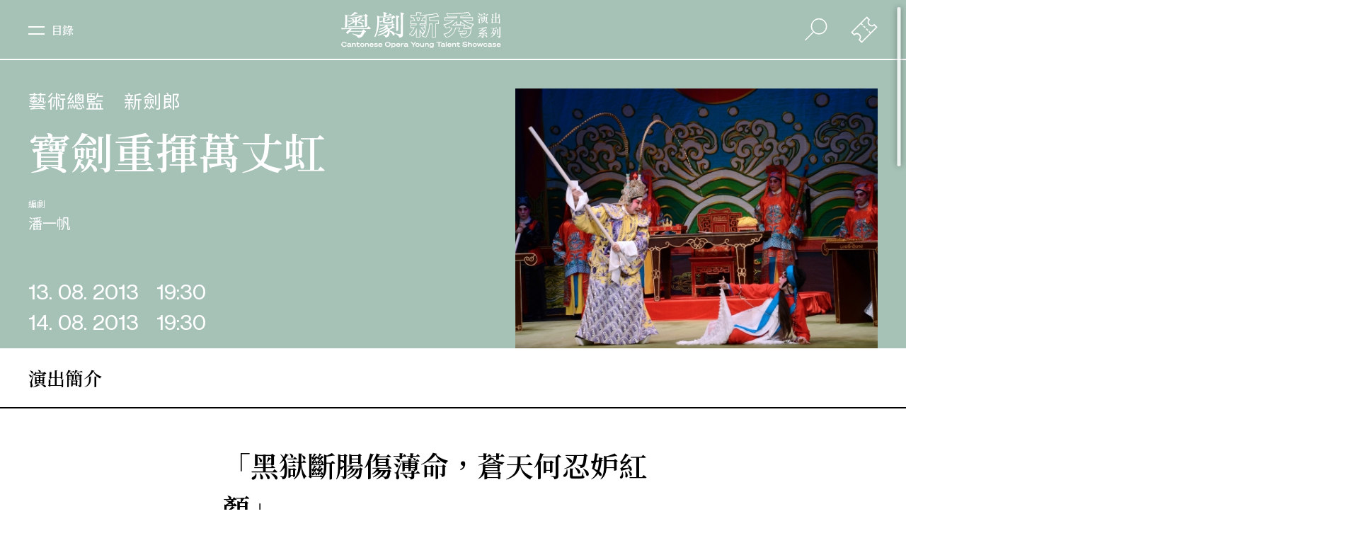

--- FILE ---
content_type: text/html; charset=utf-8
request_url: https://www.hkbarwoymt.com/tc/event/%E5%AF%B6%E5%8A%8D%E9%87%8D%E6%8F%AE%E8%90%AC%E4%B8%88%E8%99%B9%2013%2F14_P2
body_size: 25810
content:
<!DOCTYPE html><html><head><meta charSet="utf-8"/><meta name="viewport" content="initial-scale=1.0, width=device-width"/><link rel="shortcut icon" href="/favicon.png"/><link rel="canonical" href="https://www.hkbarwoymt.com"/><script>(function(w,d,s,l,i){w[l]=w[l]||[];w[l].push({'gtm.start':
                new Date().getTime(),event:'gtm.js'});var f=d.getElementsByTagName(s)[0],
                j=d.createElement(s),dl=l!='dataLayer'?'&l='+l:'';j.async=true;j.src=
                'https://www.googletagmanager.com/gtm.js?id='+i+dl;f.parentNode.insertBefore(j,f);
                })(window,document,'script','dataLayer','GTM-TH364RF');</script><link rel="stylesheet" href="https://fonts.googleapis.com/css2?family=Noto+Sans+TC:wght@400;500&amp;display=swap"/><link rel="stylesheet" href="https://fonts.googleapis.com/css2?family=Noto+Serif+TC:wght@400;500;600;700&amp;display=swap"/><link rel="stylesheet" href="https://fonts.googleapis.com/css2?family=Noto+Sans+SC:wght@400;500&amp;display=swap"/><link rel="stylesheet" href="https://fonts.googleapis.com/css2?family=Noto+Serif+SC:wght@400;500;600;700&amp;display=swap"/><meta name="viewport" content="width=device-width"/><meta charSet="utf-8"/><title>演出節目 — 粵劇新秀演出系列 — 香港八和會館 </title><meta name="description" content="以油麻地戲院為新秀搖籃，全方位培育粵劇界台前幕後的接班人。計劃得到七位粵劇界名伶（吳仟峰、尹飛燕、吳美英、新劍郎、王超群、陳嘉鳴、龍貫天）支持，擔任藝術總監，連同客席藝術總監李奇峰及羅家英執手教導過百位新秀演員，把粵劇這門博大精深的藝術傳授予新一代粵劇演員。計劃透過每年過百場的粵劇演出、導賞講座、學生專場及多項推廣活動，向觀眾展示香港粵劇新秀演員的實力，並藉此吸納更多年輕觀眾，讓年輕觀眾欣賞這項傳統中國藝術的真善美，將這項本土非物質文化遺產發揚光大。"/><meta property="og:site_name" content="香港八和會館  — 粵劇新秀演出系列 — 油麻地戲院場地伙伴計劃"/><meta property="og:url" content="https://hkbarwoymt.com/tc/event/%E5%AF%B6%E5%8A%8D%E9%87%8D%E6%8F%AE%E8%90%AC%E4%B8%88%E8%99%B9%2013%2F14_P2"/><meta property="og:title" content="演出節目 — 粵劇新秀演出系列 — 香港八和會館 "/><meta property="og:description" content="以油麻地戲院為新秀搖籃，全方位培育粵劇界台前幕後的接班人。計劃得到七位粵劇界名伶（吳仟峰、尹飛燕、吳美英、新劍郎、王超群、陳嘉鳴、龍貫天）支持，擔任藝術總監，連同客席藝術總監李奇峰及羅家英執手教導過百位新秀演員，把粵劇這門博大精深的藝術傳授予新一代粵劇演員。計劃透過每年過百場的粵劇演出、導賞講座、學生專場及多項推廣活動，向觀眾展示香港粵劇新秀演員的實力，並藉此吸納更多年輕觀眾，讓年輕觀眾欣賞這項傳統中國藝術的真善美，將這項本土非物質文化遺產發揚光大。"/><meta property="og:type" content="website"/><meta property="og:locale" content="zh_HK"/><meta property="og:locale:alternate" content="zh_CN"/><meta property="og:locale:alternate" content="en_GB"/><meta property="og:image" content="https://barwo-youth-cms-prod.s3.ap-east-1.amazonaws.com/files/images/web%20cover-1600659279021.jpg"/><meta property="og:image:secure_url" content="https://barwo-youth-cms-prod.s3.ap-east-1.amazonaws.com/files/images/web%20cover-1600659279021.jpg"/><meta property="og:image:alt" content="香港八和會館  — 粵劇新秀演出系列 — 油麻地戲院場地伙伴計劃"/><meta property="fb:app_id" content="789929885112753"/><meta name="next-head-count" content="16"/><link rel="preload" href="/_next/static/css/styles.b1715202.chunk.css" as="style"/><link rel="stylesheet" href="/_next/static/css/styles.b1715202.chunk.css"/><link rel="preload" href="/_next/static/rdHTr-Ip0duDB92r1U-8h/pages/_app.js" as="script"/><link rel="preload" href="/_next/static/rdHTr-Ip0duDB92r1U-8h/pages/%5Blang%5D/event/%5Bdetail%5D.js" as="script"/><link rel="preload" href="/_next/static/runtime/webpack-83bd83ab777f80a6c75c.js" as="script"/><link rel="preload" href="/_next/static/chunks/framework.c8d289f8b96717e32d7a.js" as="script"/><link rel="preload" href="/_next/static/chunks/117e30fbd2ca6599676560c72886e2494549cd94.ab6155d6d203206fbb55.js" as="script"/><link rel="preload" href="/_next/static/chunks/a70e514ee02b12de9f3457ae3b447617a7e966e2.cc1700b67795ddb71bac.js" as="script"/><link rel="preload" href="/_next/static/chunks/3205dbdcf4bf2ac6da70745f74b852d955c94dd5.a6f5328405ad6b93f37e.js" as="script"/><link rel="preload" href="/_next/static/chunks/e0769a65c07b65cf3cacf0592138a0a15d574d14.48bf8b85c583f1bff08b.js" as="script"/><link rel="preload" href="/_next/static/chunks/a06175ff273882ebaefcf17c1d6da0f2a6922d68.41834d100d3db5e23ec4.js" as="script"/><link rel="preload" href="/_next/static/chunks/styles.e73afff952df4e119cc6.js" as="script"/><link rel="preload" href="/_next/static/runtime/main-2a5d5ce4a8a3c3da7961.js" as="script"/><link rel="preload" href="/_next/static/chunks/76aaa045a8997114524a057a8727bb007797a3e5.f61f844e2ed013f91417.js" as="script"/><style id="__jsx-3854725086">#nav.jsx-3854725086 #ticketMenu.jsx-3854725086{-webkit-transform:translate3d(100%,0,0);-ms-transform:translate3d(100%,0,0);transform:translate3d(100%,0,0);}</style></head><body><noscript><iframe src="https://www.googletagmanager.com/ns.html?id=GTM-TH364RF" height="0" width="0" style="display:none;visibility:hidden"></iframe></noscript><div id="__next"><div id="bodyWrap" class="tc"><div id="mainWrap"><div id="popup" class="h6 sans center hide"><span><p><a href="https://barwo-youth-cms-prod.s3.ap-east-1.amazonaws.com/files/pdfs/%E6%BC%94%E6%9C%9F%E4%BA%94%E5%AE%A3%E5%82%B3%E5%B0%8F%E5%86%8A%E5%AD%90-1765769826395.pdf">演期五宣傳小冊子</a></p>

<p><a href="https://www.urbtix.hk/event-detail/14391/">購票平台</a></p>
</span><div id="closeBtn"><span></span><span></span></div></div><div id="mainScroll"><div id="eventDetail" class="detailPage"><div id="showInfo" style="background-color:#A6C2B6"><ul id="showItems"><li><div id="wrap" class="center"><div id="content"><div id="nameWrap" class="h4 sans"><span>藝術總監</span><span>新劍郎</span></div><h1 class="sb">寶劍重揮萬丈虹</h1><img id="img" src="https://barwo-youth-cms-prod.s3.ap-east-1.amazonaws.com/files/images/%E5%AF%B6%E5%8A%8D%E9%87%8D%E6%8F%AE-1606983698966.jpg"/><ul id="info" class="sans h5"><li><span class="ssmall">編劇</span><div id="name"><span>潘一帆</span></div></li></ul><div id="timeWrap" class="h3"><div><span class="comsans">13. 08. 2013</span><span class="comsans">19:30</span></div><div><span class="comsans">14. 08. 2013</span><span class="comsans">19:30</span></div></div></div></div></li></ul></div><div id="description"><div class="sectionTitle h4 sb center">演出簡介</div><div id="content" class="center"><div id="des" class="h5"><h2 class="sb">「黑獄斷腸傷薄命，蒼天何忍妒紅顏」</h2><br/><div class="sans"><p>梅玉冰體弱多病，常遭後母朱鳴鳳刻薄，其女梅艷珠更對未來姐夫呂雁秋生情，而拒柳士元之愛。鳴鳳自恃皇親身份，要艷珠代姐出嫁，唯雁秋堅決反對，天樂寒酸送玉冰出閣。玉冰誤飲補藥，新房吐血，呂松軒乘機命子改娶艷珠，但雁秋因軍情緊急，未洞房便離家遠去。艷珠寂寞歸寧，情不自禁與士元通姦，誤會是玉冰留《烈女經》示儆，故獻毒紅綾餅圖滅口，豈料反害母毒發身亡。雁秋在戰場勇救藩王，朱承祖突聞其妹鳴鳳死訊，命雁秋主持三司會審。天樂欲為弱女鳴冤，但證據均對她不利，令雁秋無法翻案，最終唯將艷珠的姦情吐露，力證女兇。艷珠與士元頑蠻抵賴，幸婢女秋霞春梅仗義指證，雁秋將二人伏法，玉冰無罪，夫妻團圓。</p>
</div></div></div></div><div id="relatedArtists"><div class="sectionTitle center"><span class="h4 sb">演員</span></div><div id="showOfEvent"><div id="showWrap"><div id="img"><div style="background-image:url(https://barwo-youth-cms-prod.s3.ap-east-1.amazonaws.com/files/images/97.%20%E9%97%9C%E5%87%B1%E7%8F%8AY3C8577%20%281%29-1610515334763.png)"></div></div><div id="list"><ul id="childScroll"><li><a><span class="h4 sans">關凱珊</span><span class="h5 sb">呂雁秋<!-- --> <span class="h6"></span></span></a></li><li><a><span class="h4 sans">謝曉瑩</span><span class="h5 sb">梅玉冰<!-- --> <span class="h6"></span></span></a></li><li><a><span class="h4 sans">高兆麟</span><span class="h5 sb">柳士元<!-- --> <span class="h6"></span></span></a></li><li><a><span class="h4 sans">文雪裘</span><span class="h5 sb">梅艷珠<!-- --> <span class="h6"></span></span></a></li><li><a><span class="h4 sans">黃鈺華</span><span class="h5 sb">梅天樂<!-- --> <span class="h6"></span></span></a></li><li><a><span class="h4 sans">林汶聲</span><span class="h5 sb">呂松軒<!-- --> <span class="h6"></span></span></a></li><li><a><span class="h4 sans">袁纓華</span><span class="h5 sb">朱承祖<!-- --> <span class="h6"></span></span></a></li><li><a><span class="h4 sans">盧麗斯</span><span class="h5 sb">朱鳴鳳<!-- --> <span class="h6"></span></span></a></li><li><a><span class="h4 sans">陳玉卿</span><span class="h5 sb">秋　霞<!-- --> <span class="h6"></span></span></a></li><li><a><span class="h4 sans">黃家慧</span><span class="h5 sb">春　梅<!-- --> <span class="h6"></span></span></a></li><li><a><span class="h4 sans">白玉麒</span><span class="h5 sb">大令官<!-- --> <span class="h6"></span></span></a></li></ul></div></div></div></div></div><div id="nav" class="jsx-3854725086 
             
            w 
             
            "><div id="menuBar" class="jsx-3854725086 center"><div id="menuBtn" class="jsx-3854725086 h6 sb"><p class="jsx-3854725086">目錄</p><span class="jsx-3854725086"><span class="jsx-3854725086"></span><span class="jsx-3854725086"></span></span></div><div id="logo" class="jsx-3854725086"><a class="jsx-3854725086" href="/tc"><svg x="0px" y="0px" viewBox="0 0 368.3 84.4" class="jsx-3854725086"><g class="jsx-3854725086"><g class="jsx-3854725086"><path d="M317,16.5c-0.2,0.1-0.6,0-0.6-0.2c-0.8-1.4-1.8-3-3.2-3.8l0.2-0.4c1.4,0.3,2.8,0.6,3.9,1.6c0.5,0.4,0.4,1.3,0.3,1.9 C317.4,16,317.4,16.4,317,16.5z M318.4,21.8c-0.4,2.2,0.4,4.2,0.4,6.6c-0.1,0.2-0.2,0.3-0.3,0.4c-0.8,0.1-1.4-0.1-2-0.4 c-0.3-0.3-0.8-0.8-0.8-1.3c0.2-1.5,0.7-2.9,0.8-4.3c0-0.4-0.1-0.7-0.3-1c-0.6-0.5-1.3-0.8-2.1-0.9l0-0.6c1,0.1,2.5,0,3-0.7 l2.1-3.6l1.3-2.6l0.6,0.2C320.1,16.3,318.9,18.9,318.4,21.8z M319.4,10.6c-0.1,0.2-0.4,0.4-0.7,0.6c-0.4,0.1-0.6-0.3-0.8-0.5 c-0.7-1.6-1.7-3-3.1-4.2L315,6c1.2,0.3,2.4,0.9,3.5,1.5c0.5,0.3,1.1,1,1.2,1.5C319.8,9.6,319.8,10,319.4,10.6z M327.4,25.1 c-2.5,1.6-5,3.3-7.8,4.2l-0.3-0.3c2.5-1.7,5.1-3.5,7.1-5.9c0.8,0.5,1.3,0.9,2,1.6c0.1,0.1,0.1,0.2,0,0.3 C328.1,25.2,327.7,25,327.4,25.1z M337.2,9.7c-0.4,0.1-0.9,0.1-1.2,0.4c-0.8,0.6-1.4,1.1-2.1,1.8c0.4,0.3,0.8,0.6,1,0.9 c0.1,0.2,0,0.3-0.1,0.3l-0.2,0.1h-5.3v2.3h3.1l0.9-0.9c0.1-0.1,0.3-0.1,0.4,0c0.7,0.4,1.2,0.9,1.7,1.2c0.3,0.3-0.3,0.6-0.6,1 l-0.1,0.3c0,2.1,0,3.8,0.1,5.9c0,0.3-0.2,0.5-0.4,0.6c-0.3,0.1-1.2,0.5-1.4,0.5c-0.2-0.1-0.2-0.2-0.3-0.3v-0.8h-8.3v0.3 c0,0.2-0.3,0.3-0.4,0.4c-0.4,0.3-0.9,0.4-1.3,0.7c-0.2,0.1-0.4,0-0.4-0.2l0.1-4.2c0-1.9,0-3.7-0.1-5.5c0.5,0.1,1,0.4,1.4,0.6 l1.2,0.6h2.6v-2.3h-2c-0.4,0-0.9,0.1-1.5,0.2l-0.6-1h8.3l1.1-1.3c0.2-0.2,0.4,0,0.8,0.3c0.3-0.6,0.5-1.3,0.6-1.9h-10.5 c0,1.2-0.3,2.4-1.3,3.2c-0.3,0.2-0.7,0.4-1.1,0.3c-0.3-0.1-0.6-0.2-0.8-0.5c-0.3-1,0.9-1.4,1.4-2.2c0.5-0.8,0.8-1.4,0.8-2.8h0.6 l0.2,1.3h4.8c-0.3-1.3-1-2.6-2-3.5l0.2-0.3c1.1,0.2,2.1,0.4,3.1,1c0.3,0.2,0.6,0.6,0.7,1c0,0.8-0.3,1.4-0.8,1.9h0.2h4.4l1-1.1 c0.1-0.1,0.3-0.1,0.4,0l2,1.6c0.1,0.1,0.2,0.3,0.1,0.4L337.2,9.7z M327.3,16.2h-3v2.3h3V16.2z M327.3,19.3h-3v2.8h3V19.3z M336,29.3c-0.2,0.1-0.4,0-0.6-0.2c-1.8-1.8-3.9-3.7-6.1-4.8l0.2-0.4c2,0.3,4.4,0.9,5.7,1.8c0.9,0.6,1.5,1.5,1.4,2.6 C336.6,28.8,336.4,29.2,336,29.3z M332.6,16.2h-3.3v2.3h3.3V16.2z M332.6,19.3h-3.3v2.8h3.3V19.3z" class="jsx-3854725086"></path><path d="M363.7,20.4v5.1c0,1.2,0.1,2,0.2,3.1c0,0.3-0.2,0.4-0.4,0.5l-1.6,0.5c-0.2,0.1-0.4,0-0.4-0.2v-2.2H351h-3.1l-1,1.2 c-0.2,0.1-0.3,0.1-0.5,0c-0.7-0.4-1.2-0.9-1.9-1.5c-0.2-0.3,0.3-0.4,0.5-0.7c0.2-0.2,0.3-0.4,0.3-0.6v-4.6c0-0.6-0.1-2.1-0.2-2.8 c1.1,0.3,2.1,0.6,3.1,1.1c0.1,0.1,0.2,0.3,0.2,0.4c-0.3,0.3-0.9,0.7-0.9,1v5.7h0.2h5.6v-10l-4.3,0c-0.2,0-0.3,0.4-0.9,1.1 c-0.2,0.3-0.7-0.1-1.5-0.6c-0.9-0.6-1-0.6-0.9-0.9c0.2-0.4,0.8-0.6,0.8-1.1l0-4.9c0-0.6-0.1-1.1-0.1-1.9c1.1,0.3,2.2,0.8,3.1,1.2 c0.1,0.1,0.1,0.4,0,0.5c-0.2,0.2-0.7,0.4-0.7,0.7v5.2h0.2h4.5V7l-0.1-2.4c1.3,0.4,2.4,0.9,3.5,1.4c0.1,0.1,0.2,0.3,0.1,0.4 c-0.3,0.4-1.2,0.8-1.2,1.1l0,8.1h5v-5.1c0-0.8,0-1.3-0.1-2.3c1.1,0.4,1.9,0.7,2.9,1.1c0.5,0.2-0.1,0.6-0.3,0.9 c-0.3,0.2-0.2,0.6-0.2,1v2.7c0,0.8,0.1,2.1,0.2,2.9c0.1,0.2-0.1,0.4-0.6,0.6c-0.2,0.1-0.8,0.2-1,0.3c-0.3,0.1-0.8,0.1-0.8-0.2v-1 h-4.9v10h5.8c0-4,0.1-5.3-0.2-8c1.1,0.2,2.1,0.5,3.2,0.9c0.1,0.1,0.1,0.3,0,0.4C363.9,20,363.7,20.2,363.7,20.4z" class="jsx-3854725086"></path><path d="M313.1,59.7c2.8-1.9,5.3-4.1,7.5-6.7c0.2-0.2,1,0.4,2.4,1.5c0.1,0.1,0.1,0.3,0,0.4c-0.2,0.2-0.8,0-1.1,0.3 c-2.7,1.9-5.5,3.8-8.6,4.9L313.1,59.7z M320.6,57.9c1.5,0.1,2.4,0.1,3.7,0.1c0.2,0,0.5-0.3,0.4-0.5c0-2,0-3.8,0-5.7 c-2.6,0.1-5.2,0.5-7.7,0.9c-0.3-0.2-0.2-0.6-0.3-0.9l-0.3-1.2c0-0.1,0.1-0.3,0.2-0.3c2,0.1,3.5-0.9,4.9-1.5c2-1.1,3.9-2.3,5.9-3.5 c-3.2,0.4-6.1,0.8-9.1,1.7c-0.1,0-0.3,0-0.3-0.2l-0.5-1.5c-0.1-0.2,0.1-0.4,0.3-0.4c0.8-0.1,1.5,0,2.1-0.4 c1.7-1.1,3.2-2.6,4.6-4.1l-6,0.2c-1.2,0-2.4-0.1-3.5-0.1l-0.1-0.5c2.9-0.2,5.8-0.3,8.6-0.9l3.9-0.8c1.9-0.3,3.8-0.8,5.6-1.4 c0.3-0.1,0.6,0.5,1.9,2.8c0.1,0.3-0.3,0.4-0.5,0.4l-1.5-0.3l-6.7,0.5l-0.5,0c0.6,0.4,1.2,0.7,1.7,1.1c0.1,0.1,0.1,0.3,0,0.4 c-0.3,0.2-0.8,0.1-1.1,0.2c-1.8,1.2-3.7,2.3-5.5,2.9l2.7-0.1l4-0.2l0.9-0.1c0.8-0.6,1.6-1.4,2.3-2c0.3-0.3,0.8,0.2,2.5,1.6 c0.2,0.2,0.2,0.3,0.1,0.5l-0.1,0.1l-1.2,0.1c-3.5,2.2-7.1,4.1-10.9,5.6l-0.8,0.2l1.8,0l4.2-0.1l4.6-0.2c-0.9-0.8-1.9-1.7-2.7-1.9 l0.2-0.4c1.9,0.4,4,1,5.5,2.1c0.6,0.4,1,0.9,1.1,1.7c0,0.5-0.1,1.1-0.3,1.5c-0.2,0.2-0.5,0.4-0.8,0.2c-0.8-0.8-1.3-1.5-2-2.3 l-4.8,0.5l-0.1,0.2v5.4c0,1.5,0,2.4-0.6,3c-0.8,0.6-1.7,0.9-2.6,1.2c-0.3,0.1-0.2-1.7-1.3-2.3c-0.6-0.4-1.2-0.5-1.9-0.6 L320.6,57.9L320.6,57.9z M328.1,53.4c2.3,0.6,4.7,1.3,6.5,3c0.7,0.8,0.8,1.8,0.4,2.8c-0.1,0.2-0.2,0.5-0.5,0.6 c-1,0.1-1.2-0.8-1.8-1.6c-1.3-1.7-3-3.3-4.9-4.3L328.1,53.4z" class="jsx-3854725086"></path><path d="M357.4,40l-0.2,0.1h-5.9c-0.5,1.5-1,3.1-1.5,4.6h2.7l0.9-1.1c0.1-0.1,0.3-0.2,0.6,0c0.9,0.5,1.3,0.8,2.1,1.3 c0.2,0.2,0.1,0.4-0.1,0.6c-0.3,0.3-0.8,0.5-0.9,0.9c-0.6,2.8-1.6,5.5-3.3,7.9c-2.2,2.5-5,4.2-8,5.3l-1,0.3l-0.3-0.5 c1.2-0.7,2.5-1.4,3.7-2.4c3-2.3,4.6-4.2,5.7-7.6c0.4-1.3,0.7-2.7,0.9-4h-3.2c-0.3,0.8-0.8,1.5-1.2,2.2c1.3,0.9,2.6,2.2,2.2,3.9 c-0.1,0.6-0.6,1.2-1.2,1.4c-0.3,0.1-0.6,0-0.8-0.2c-0.3-0.3-0.2-0.8-0.1-1.2c0.1-1,0.1-2.3-0.4-3.2c-0.8,0.9-1.5,2-2.3,2.8 c-0.9,0.9-1.8,1.7-2.7,2.4c-0.2,0-0.3-0.2-0.4-0.3c2.8-2.9,4.5-6.3,5.5-10c0.3-1,0.5-2,0.6-3.1h-3.3c-0.6,0-1.2,0.1-1.9,0.2 l-0.7-1h11c0.4-0.6,0.8-1.1,1.2-1.7c0.1-0.1,0.3-0.1,0.4-0.1c0.8,0.7,1.6,1.2,2.2,2C357.5,39.7,357.5,39.9,357.4,40z M365,38.9 l-0.1,5.7l0,12l0,2c0,1.4-2.1,2.3-3.3,2.7l-0.4,0.1c-0.1-1-0.4-2.2-1.6-2.6c-0.7-0.3-1.5-0.6-2.3-0.8l0.1-0.5 c1.5,0.2,3.1,0.4,4.7,0.3c0.2,0,0.4-0.2,0.4-0.4v-1l0-17.2l-0.1-2.3c1.1,0.2,2.3,0.4,3.3,0.7C366.2,38.3,365.2,38.3,365,38.9z M359.8,43v3l0.1,7.5c0,0.3-0.1,0.5-0.2,0.6c-0.6,0.3-1.1,0.6-1.8,0.7c-0.1,0-0.2-0.1-0.2-0.2c0-1.2,0.1-2.4,0.1-3.6l0-7.5 l-0.1-2.6c1,0.3,2,0.6,2.9,1.1c0.2,0.1,0.1,0.3,0,0.4C360.3,42.5,359.8,42.6,359.8,43z" class="jsx-3854725086"></path></g><path d="M49.5,35.7h-12c-3.9,0-12.8-0.1-17-0.4c0.1,0.7,0.7,2,1.2,2.5c3.6-0.3,10.1-0.7,15.9-0.7h11.9h2.1h2.9 c0.8,0,1.8-0.6,2.5-1.1c-1.1-1.2-3.3-3.1-4.6-3.7C51.2,33.3,50.2,34.6,49.5,35.7z" class="jsx-3854725086"></path><path d="M34.3,21c0-0.9-0.7-1.4-1.8-1.9c-1.4-0.6-4.9-1.1-7-1.1l-0.1,0.3c2.1,0.9,5.2,2.6,7.3,4.4C33.7,22.7,34.3,21.9,34.3,21z" class="jsx-3854725086"></path><path d="M13.3,37c0,0.8,0.5,1.3,1.3,1.2c1.1-0.2,2.4-0.6,3.3-1.5c0.5-0.4,0.6-0.8,0.6-1.8c-0.1-7.4,0-18.6,0-22.5h29.7 c-1,0.4-2.1,0.8-3.2,1.1c-5.7,1.6-17.7,2.8-23.8,3.2l0.3,1.1c4.3,0,9.7-0.3,14.8-0.8c0,0.4,0,0.7,0,1c0,0.9,0,2.8-0.1,5 c-4.2,0-12.3-0.1-16.4-0.4c0.1,0.7,0.7,2,1.2,2.5c2.6-0.3,6.8-0.5,11.1-0.6c-3.4,3.1-7.1,5.3-12.6,7.8l0.4,0.9 c5.7-1.5,11.8-4.4,16.2-7.7c-0.1,2.6-0.2,5.3-0.4,7.6c-0.1,0.8,0.3,1.2,0.8,1.2c0.8,0,2.5-0.5,3.2-0.9c0.4-0.3,0.6-0.6,0.5-1.5 c-0.1-1.7-0.2-4-0.2-6.3c4.2,1.5,8.5,3.4,12.9,6.3c0.9-0.6,1.1-3.2-0.1-4.2c-2.7-2.1-8-2.6-12.8-3.1c0-0.1,0-0.2,0-0.3h10.9H53h1.9 c0.8,0,1.8-0.6,2.5-1.1c-1.1-1.2-2.8-2.5-4.1-3.1c-1.1,1.1-1.6,1.8-2.3,2.8h-7.7c2-0.9,3.9-1.8,5.4-3c1,0,2.2-0.4,2.7-0.9 c-1.1-1.1-3.6-2.2-5.2-2.7c-0.1,0.6-0.6,1.8-1.2,2.4c-1.3,1.6-2.9,3.1-4.2,4.2H40c0-2.1,0-3.8,0-4.5c0.4-0.3,0.9-0.6,1.2-0.8 c0.5-0.4,0.5-0.7,0-0.9c-0.2-0.1-0.5-0.2-0.7-0.3c2.6-0.3,5.1-0.6,7.2-0.9c1.5,0.2,4.1,0.4,5.5,0.1c-0.2-1.2-1.6-2.6-2.8-3.4h8.1 v23c0,1.2,0.3,1.7,1.2,1.6c1.1-0.1,2.2-0.4,3.1-1.1c0.8-0.6,0.8-0.8,0.8-2.2C63.3,26.7,63,17.1,63,14.3c0.8-0.5,1.8-1.2,2.5-2 c-1.2-1.3-4-3.7-5.3-4.4c-0.8,0.6-2.5,2.1-3.2,3.1H30.4c2.9-0.9,5.5-2.2,7.6-3.4c1.9-0.1,3.6-0.4,4.6-1.2c-1.5-1.1-5.7-2.5-7.8-2.8 c-0.4,0.8-1.1,1.8-2,2.6c-2.7,2.5-6.5,4.5-7.3,4.9h-7c-1.6-0.8-3.3-1.3-4.9-1.8c0,0,0.4,3,0.4,5.2c0.1,2.7-0.1,11.3-0.4,17 C13.5,33.2,13.4,35.3,13.3,37z" class="jsx-3854725086"></path><path d="M66.4,35.5c-1.2,1.2-2.4,2.7-3.2,4H21.9c-3.9,0-12.8-0.1-17-0.4c0.1,0.7,0.7,2.5,1.2,3c3.6-0.3,10.1-0.7,15.9-0.7h1.7 c-1.9,2.2-4.5,4.6-7.1,6.4c-0.6,0.4-0.6,0.8-0.2,1.5c0.6,1.1,1.7,2.4,3.3,3.2c1.4-1.7,2.8-3.4,4.2-5.1H52c-0.6,1.4-1.8,3.7-2.9,5.3 c-0.9,1.3-3,1.8-5,1.5c-3.5-0.4-10.3-2-13.7-2.9l-0.5,1.3C35,54,41,57,43.4,61.1c3.7-0.1,8.1-1.3,10.3-4.5c1.5-2.1,3-5,4-7.3 c1.2-0.6,2.4-1.3,3.4-2.2c-1.5-2-3.9-3.7-5.9-4.9c-1.3,1.1-2.5,2.3-3.3,3.5H25.2c1.2-1.4,2.3-2.9,3.4-4.3h34.2h3.7H69 c1,0,2.2-0.7,3-1.3C70.7,38.5,67.9,36.2,66.4,35.5z" class="jsx-3854725086"></path><path d="M90.9,15.6l29.4,0.1c-0.6,1.1-2.1,3-3.3,4.2l0.8,0.9c2.1-0.9,5.1-2.8,6.6-4.3c0.8-0.2,2.2-0.6,3.1-1.1 c-1-1.6-3.3-3.7-4.7-4.6c-0.7,0.6-2.1,2.1-2.8,3h-14.7v-2.2h6.8h2.8h2.2c0.8,0,1.8-0.6,2.5-1.1c-1.1-1.2-3.3-3.1-4.6-3.7 c-1,1-1.9,2.1-2.6,3.2h-7.1V8.7c1.2-0.5,2.9-1.5,3.6-2.8c-2.2-1.1-6.8-1.9-8.9-2c0.4,1.4,0.8,4.4,0.8,6v3.9h-9.2 c-2.1-1-3.8-1.6-5.9-2.1c0.6,4.3,1.3,11.2,0.4,22.4c-0.6,7.7-2.8,17.6-6.2,24.2l2,1.1c4.2-7,6.6-14.6,8-24.4 C90.8,28.9,90.9,21.3,90.9,15.6z" class="jsx-3854725086"></path><path d="M129.1,44.3c-0.1,1.1,0.6,1.6,1.3,1.5c0.9-0.2,2.1-0.6,2.8-1.2c0.6-0.6,0.6-1.1,0.6-2.3c-0.2-10.6-0.4-21.3-0.3-25.9 c1.1-0.7,2.4-1.7,3.1-2.5v-0.4c-1.9-1.1-5.6-2.2-8.1-2.4c0.5,1.7,0.9,5,0.9,6.8C129.5,22.7,129.5,34.3,129.1,44.3z" class="jsx-3854725086"></path><path d="M138.8,4.5c0.5,1.7,0.9,5,0.9,6.8c0.5,12.1,0.1,25.9,0.1,38.6c0,2.9-1.2,3.3-2.6,3.1c-3.5-0.6-6.8-1.4-9.7-2.2l-0.5,1.3 c4.2,1.5,8.2,3.9,9.4,8.7c3.7,0,8.3-1.9,8.2-6.8c-0.2-16.1-0.4-30.9-0.1-44.2c1.1-0.7,2.4-1.7,3.1-2.5V6.9 C145.8,5.7,141.3,4.6,138.8,4.5z" class="jsx-3854725086"></path><path d="M91.6,24.3c0.3,0.7,1.2,2,1.8,2.4c1.8-0.7,3.7-1.4,5.6-2c0.3,2.5,1.9,3.7,5,4.1c3.9,0.5,9.5,0.6,13.8-0.1 c2.2-0.4,4-1,5.1-2.3c-1.2-2-1.8-3.8-2.1-6.3h-0.9c-0.3,1.7-0.7,3.1-1.4,4.2c-0.5,0.8-0.8,1.1-1.6,1.2c-3.4,0.7-8.6,0.8-12.5,0.1 c-1.1-0.1-1.4-0.7-1.4-1.9c0,0,0-0.1,0-0.1c0.4-0.1,0.8-0.2,1.2-0.3l4.7-1.1l0,0l1.3-0.3l0.8-0.2l0,0l2.6-0.6 c0.8-0.2,1.6-1,2.1-1.7c-1.3-0.9-3.7-2-5.1-2.3c-0.8,1.2-1.4,2.5-1.8,3.7l-4.9,1.1c-0.3,0.1-0.6,0.1-0.8,0.2c0-0.8,0.1-1.6,0.1-2.4 c1-0.4,2-1.1,2.5-2c-2-0.8-4.8-1.3-6.8-1.5c0.1,1,0.3,2.1,0.3,3.2V23C96.6,23.5,94.1,24,91.6,24.3z" class="jsx-3854725086"></path><path d="M122.1,39.1c1.1-0.1,3-0.5,3.8-0.9l0.1-0.3c-1.3-1.4-4.5-3.6-6-4.1c-0.2,0.8-0.6,2.1-1.1,2.8c-1.3,1.7-3.7,3.1-5.8,4.3 c-1.2-1.9-3.1-3.5-5-4.5c0.1-0.1,0.2-0.1,0.4-0.2c0.8,0,2-0.1,2.9-0.3c-0.5-0.7-1.5-1.7-2.4-2.5c0.1,0,0.1,0,0.2,0h9.1h2.1h2.9 c0.8,0,1.8-0.6,2.5-1.1c-1.1-1.2-3.3-3.1-4.6-3.7c-0.9,1-1.8,2.1-2.5,3.1H109c-3.9,0-12.8-0.1-17-0.4c0.1,0.7,0.7,2.4,1.2,2.9 c3-0.3,8.1-0.6,13-0.7c-4.3,3.3-9.7,6.1-15.3,7.7l0.6,1.6c5.1-1.2,10-2.9,14.8-5.4c0.3,0.2,0.6,0.4,0.9,0.7 c-4.6,4.2-12.2,7.7-17.8,9.4l0.8,1.5c6.6-1.5,13.9-4.3,19.3-8.4c0.2,0.4,0.4,0.8,0.6,1.3c-6.3,6-15.7,10.5-22.8,12.6l1,1.8 c7.2-1.9,16.1-5.5,22.3-9.8c-0.2,3.4-1.5,6.5-2.3,7.4c-0.5,0.6-1.1,1-2.3,0.8c-1.9-0.3-4.4-0.8-6.3-1.3l-0.4,1.1 c2.5,1.1,4.9,2.5,6.3,6c6-1,8.9-5.5,9-14c3.2,2.4,6.7,6.3,8,9.5c1.6,0,3.5-1.4,3.5-3.6c0-3.8-6.9-6.9-11.6-7.8 c-0.1-0.5-0.2-1.1-0.4-1.6C116.9,41.7,120.4,40.2,122.1,39.1z" class="jsx-3854725086"></path><g class="jsx-3854725086"><g class="jsx-3854725086"><path d="M196.1,60.4l-9.3-3.5l0.4-0.5c2.6-2.8,4.5-5.7,5.9-8.8l-5,5.8l-0.3-0.5c-1.1-2-3.1-5.4-4.4-7.5v14.7h-9V45.8 c-2.1,4.7-5.9,9.7-7.6,11.5l-0.2,0.2l-7.7-4.7l0.4-0.4c4.4-4.3,8.3-9.5,10.1-13.4h-7.1v-7.2h12.2v-1.6h-13.2V23h9.6 c-0.2-0.4-0.3-0.7-0.5-1.1c-0.7-1.7-1.6-3.5-2.4-5.1h-5.3v-6.7h12.5c-0.1-1.7-0.4-3.9-0.6-5.2l-0.1-0.5h0.5 c3.6,0,8.5,0.2,11.3,0.8l0.3,0.1v0.3c0,0.6-1,1.7-1,1.7c-0.6,0.6-1.1,0.9-1.7,1.3v1.6h10.5v6.7h-3.9c-1,2.1-2.2,4.4-3.2,6.2h7.9 v7.2h-11.6v1.6h10.2V39h-6.8c2.6,2.5,5,5.3,6.8,7.8l0,0c0.4-1,0.8-2,1.1-3c1.3-4.5,1.9-9.8,1.9-17.3c0-4.6,0-10.2-0.3-16.5l0-0.4 h0.4c1.8,0,3.9-0.1,7-0.2c5.6-0.3,12.4-1.5,16.8-3.2l0.3-0.1l5,7.4l-0.6,0.1c-6.9,1.4-13.8,2-19.9,2.6l-0.1,0 c0.1,2.5,0.1,4.7,0.1,6.6h20.4v7.7h-6.8v29.5H210V30.4h-4.9c-0.2,5.9-0.9,11-2.1,15.6c-1.5,5.6-3.7,10.3-6.7,14.2L196.1,60.4z M188.3,56.6l7.6,2.8c2.8-3.7,5-8.3,6.4-13.6c1.2-4.7,1.9-9.8,2.1-15.8l0-0.4h6.6V59h7V29.5h6.8v-6h-20.4l0-0.4 c0.1-2,0-4.5-0.1-7.4l0-0.4l0.9-0.1c5.9-0.5,12.6-1.1,19.2-2.4L220.4,7c-4.5,1.6-11.1,2.9-16.7,3.2c-2.8,0.1-4.9,0.2-6.6,0.2 c0.3,6.1,0.3,11.5,0.3,16.1c0,7.6-0.6,13-2,17.6C194,48.7,191.8,52.7,188.3,56.6z M175.2,59.4h7.3V42.9l0.8,1 c1.3,1.7,3.7,5.8,5,8.1l4.4-5.1c-1.9-2.6-4.4-5.5-7.2-8.1l-0.8-0.7h8.1v-5.5h-10.2v-3.3h11.6v-5.5h-8.5l0.4-0.6 c1.1-2,2.5-4.6,3.6-7l0.1-0.2h3.6v-5h-10.5V8l0.2-0.1c0.7-0.4,1.2-0.7,1.8-1.3c0.2-0.2,0.4-0.5,0.6-0.8 c-2.6-0.4-6.8-0.6-10.1-0.7c0.2,1.5,0.5,3.7,0.6,5.3l0,0.5h-12.5v5h4.9l0.1,0.2c0.8,1.6,1.7,3.6,2.5,5.4c0.3,0.6,0.5,1.2,0.8,1.7 l0.3,0.6h-10v5.5h13.2v3.3H163v5.5h7.5l-0.2,0.6c-1.6,3.9-5.6,9.3-10.1,13.8l6.2,3.8c2-2.2,6.5-8.1,8-13l0.8-2.6L175.2,59.4 L175.2,59.4z M180.5,23.8h-2.9l-0.1-0.3c-0.6-2.1-1.3-4.2-1.9-6.1l-0.4-1.4h7.6l-0.1,0.5c-0.4,1.8-1,4.6-2,7.1L180.5,23.8z M178.2,23h1.8c0.8-2.2,1.4-4.5,1.8-6.2h-5.4l0.1,0.4C176.9,19,177.6,21,178.2,23z" class="jsx-3854725086"></path><path d="M196.2,60.7l-0.2-0.1l-9.6-3.6l0.7-0.7c2.1-2.2,3.7-4.5,5-6.9l-3.9,4.6l-0.5-0.9c-0.9-1.8-2.6-4.7-4-6.8v14.1h-9.5V46.9 c-2.2,4.5-5.7,9-7.2,10.5l-0.4,0.4l-8.2-5l0.6-0.6c4.3-4.2,8-9.1,9.9-12.9h-7v-7.7h12.2v-1.1h-13.2v-7.7h9.4l-0.3-0.8 c-0.7-1.6-1.5-3.4-2.3-4.9h-5.4V9.8h12.4c-0.1-1.5-0.4-3.6-0.6-4.9l-0.1-0.8h0.8c3.6,0,8.5,0.2,11.3,0.8l0.6,0.1v0.6 c0,0.7-0.9,1.7-1.1,1.8c-0.6,0.6-1,0.9-1.7,1.3v1.2h10.5V17h-4.1c-0.9,1.9-2,4-2.9,5.7h7.8v7.7h-11.6v1.1h10.2v7.7h-6.5 c2.3,2.3,4.5,4.8,6.1,7c0.3-0.8,0.6-1.7,0.9-2.6c1.3-4.5,1.9-9.8,1.9-17.3c0-4.6,0-10.2-0.3-16.5l0-0.7h0.7c1.8,0,3.9-0.1,7-0.2 c5.6-0.3,12.3-1.5,16.7-3.2l0.5-0.2l5.4,7.9l-1,0.2c-6.8,1.4-13.7,2-19.8,2.6c0.1,2.3,0.1,4.3,0.1,6.1h20.4v8.2H219v29.5h-9.2 V30.6h-4.4c-0.2,5.8-0.9,10.8-2.1,15.4c-1.5,5.6-3.8,10.4-6.8,14.3L196.2,60.7z M187.2,56.8l8.8,3.3l0.1-0.1 c3-3.8,5.2-8.6,6.7-14.1c1.2-4.6,1.9-9.7,2.1-15.5l0-0.2h5.4v29.5h8.2V30.1h6.8v-7.2H205v-0.3c0-1.9,0-4-0.1-6.6l0-0.2l0.4,0 c6.1-0.6,13-1.2,19.9-2.6l0.2-0.1l-4.7-6.9l-0.1,0.1c-4.4,1.7-11.2,3-16.9,3.2c-3.1,0.1-5.2,0.2-7,0.2h-0.2l0,0.2 c0.3,6.2,0.3,11.8,0.3,16.5c0,7.5-0.6,12.9-1.9,17.4c-0.2,0.8-0.5,1.7-0.9,2.5l0.1-0.1l-0.7,1.6c-1.4,3.1-3.4,6-6,8.8L187.2,56.8 z M174.6,60h8.5V44.7l0.5,0.7c1.4,2.1,3.4,5.5,4.5,7.5l0.1,0.2l5.2-6.1l-0.1-0.1c-1.8-2.5-4.2-5.2-6.7-7.8l-0.4-0.4h7.2V32h-10.2 v-2.1h11.6v-6.7h-8.1l0.2-0.4c1-1.8,2.2-4.1,3.2-6.2l0.1-0.1h3.9v-6.2h-10.5V8.4l0.1-0.1c0.7-0.4,1.1-0.7,1.7-1.3 c0.4-0.4,0.9-1.1,0.9-1.5V5.4l-0.1,0c-2.8-0.5-7.6-0.8-11.2-0.8h-0.2l0,0.2c0.3,1.4,0.5,3.7,0.6,5.2l0,0.3h-12.5v6.2h5.2l0.1,0.1 c0.8,1.6,1.6,3.4,2.4,5.1l0.6,1.5h-9.7v6.7h13.2v2.1h-12.2v6.7h7.2l-0.2,0.3c-1.8,3.9-5.7,9.1-10.1,13.4l-0.2,0.2l7.3,4.5 l0.1-0.1c1.6-1.7,5.5-6.6,7.6-11.4l0.5-1.1L174.6,60L174.6,60z M195.9,59.7l-8.1-3l0.2-0.3c3.5-3.9,5.7-7.8,7.1-12.5 c1.4-4.5,2-9.9,2-17.5c0-4.5,0-10-0.3-16.1l0-0.3h0.3c1.7,0,3.7-0.1,6.6-0.2c5.5-0.3,12.2-1.5,16.7-3.1l0.2-0.1l4.3,6.3l-0.4,0.1 c-6.6,1.3-13.3,1.9-19.2,2.4l-0.7,0.1l0,0.2c0.1,2.9,0.1,5.3,0.1,7.4v0.2H225v6.5h-6.8v29.5h-7.5V29.8h-6.1V30 c-0.2,6-0.9,11.2-2.1,15.9c-1.4,5.4-3.6,10-6.4,13.7L195.9,59.7z M188.7,56.5l7,2.7c2.7-3.7,4.8-8.2,6.2-13.4 c1.2-4.6,1.9-9.8,2.1-15.8l0-0.6h7.1v29.5h6.5V29.3h6.8v-5.5h-20.4l0-0.7c0.1-2,0-4.4-0.1-7.4l0-0.6l1.1-0.1 c5.8-0.5,12.3-1.1,18.8-2.4l-3.6-5.3c-4.5,1.6-11.1,2.8-16.6,3.1c-2.7,0.1-4.7,0.2-6.4,0.2c0.3,6,0.3,11.3,0.3,15.8 c0,7.6-0.6,13.1-2,17.7C194.3,48.7,192.1,52.6,188.7,56.5z M182.8,59.6H175V42.4l-0.3,1.1c-1.5,4.7-5.8,10.6-8.1,13.1l-0.1,0.2 l-6.7-4.1l0.2-0.2c4.6-4.5,8.5-9.9,10.1-13.8l0.1-0.2h-7.4v-6H175v-2.8h-13.2v-6h9.9l-0.1-0.2c-0.2-0.5-0.5-1.1-0.8-1.7 c-0.8-1.8-1.7-3.8-2.5-5.4l-0.1-0.1h-5v-5.5h12.5l0-0.2c-0.1-1.5-0.4-3.7-0.6-5.2l-0.1-0.3h0.3c3.1,0,7.3,0.2,10.1,0.7l0.4,0.1 L185.7,6c-0.2,0.3-0.4,0.6-0.6,0.8c-0.6,0.6-1.1,0.9-1.8,1.3l-0.1,0.1v2.5h10.5v5.5h-3.7l-0.1,0.1c-1.2,2.4-2.5,5-3.6,7l-0.1,0.3 h8.3v6h-11.6v2.8H193v6h-7.7l0.3,0.3c2.8,2.6,5.3,5.5,7.2,8.1L193,47l-4.7,5.5l-0.2-0.3c-1.3-2.4-3.7-6.4-5-8.1l-0.3-0.4 L182.8,59.6L182.8,59.6z M175.5,59.1h6.8V42.2l1.2,1.6c1.2,1.6,3.5,5.5,4.8,7.9l4-4.7c-1.9-2.5-4.4-5.3-7.1-7.9l-1.2-1.2h8.5v-5 h-10.2v-3.8h11.6v-5h-8.7l0.6-1c1.1-2,2.5-4.6,3.6-7l0.2-0.4h3.6v-4.5h-10.5V7.9l0.3-0.2c0.7-0.4,1.2-0.7,1.7-1.3 c0.1-0.1,0.2-0.2,0.3-0.4c-2.7-0.4-6.6-0.6-9.4-0.6c0.2,1.5,0.4,3.6,0.6,5l0.1,0.7h-12.6v4.5h4.9l0.2,0.4 c0.8,1.6,1.7,3.6,2.5,5.4c0.3,0.6,0.5,1.2,0.8,1.7l0.4,1h-10.2v5h13.2v3.8h-12.2v5h7.6l-0.4,0.9c-1.6,3.9-5.5,9.2-10,13.7 l5.8,3.5c2.3-2.6,6.4-8.2,7.8-12.8l1.3-4.1L175.5,59.1L175.5,59.1z M180.7,24.1h-3.3l-0.1-0.5c-0.6-2-1.3-4.1-1.8-6l-0.6-1.9h8.2 l-0.2,0.8c-0.4,1.9-1,4.6-2,7.1L180.7,24.1z M177.7,23.6h2.6l0-0.1c1-2.5,1.6-5.2,2-7.1l0-0.2h-6.9l0.4,1.3c0.6,1.9,1.2,4,1.8,6 L177.7,23.6z M180.1,23.2H178l-0.1-0.2c-0.6-2-1.2-4-1.8-5.8l-0.2-0.7h6.1l-0.1,0.3c-0.5,2.5-1.1,4.5-1.8,6.2L180.1,23.2z M178.4,22.7h1.4c0.6-1.6,1.1-3.5,1.6-5.7h-4.8l0,0C177.2,18.8,177.8,20.8,178.4,22.7z" class="jsx-3854725086"></path></g></g><g class="jsx-3854725086"><g class="jsx-3854725086"><path d="M242.7,60.8l-6.2-8.4l0.7-0.1c4.3-0.6,8.5-2.4,11.9-5.1c3-2.4,4.9-5.2,5.5-7.9h-4.1v-2.8c-2.3,1.2-4.8,2.3-7.4,3.2 l-0.3,0.1l-6.3-8.3l0.6-0.2c4.9-1.2,8.4-2.4,11.6-3.7c3.2-1.4,6-3,8.8-5h-18.8v-7.2h26.8v-1.9c-4.6,0.1-14.8,0.1-19.3,0l-0.3,0 l-2.9-7l0.7,0C249.2,6.9,258,7,268,6.5c9.3-0.5,17.3-1.5,23.8-2.9l0.2,0l0.2,0.2c1.8,1.8,3.5,4.6,4.8,6.8l0.3,0.5l-0.6,0.1 c-6.2,1-16.3,1.9-21.2,2.1v2.3h27.2v7.2h-19.9c2.3,1.3,5.3,2.8,8.5,4c3.1,1.2,7.8,2.8,12.7,3.6l0.7,0.1l-6.1,8.3l-0.3-0.1 c-4.9-1.7-9.1-3.6-13.3-6.1c-3.4-2-6.3-4.2-9.5-6.5v5.6h-10.1V26c-2.5,2.4-5.4,4.8-7.7,6.4h23.9l3.2,2.1l-2.4,4.8h16.8l0,0.5 c-0.5,5.7-0.9,11-3.8,14.8c-3.2,4.2-9.1,6-18.4,5.5l-0.3,0l-4.1-9l0.8,0.1c4.1,0.5,7,0.7,10.6,0.6c0.9,0,2.4-0.3,3.3-1.8l0,0 c0.5-0.8,1.1-2.3,1.4-3.7h-9.4l-0.6,1.8l-9.2-1.8l3.4-7h-9c-1.1,5.1-3.2,9.5-6.5,13c-3.6,4-8.4,6.8-14.4,8.4L242.7,60.8z M238.1,53.1l5,6.8c5.6-1.5,10.2-4.2,13.7-8c3.2-3.5,5.3-7.9,6.3-13l0.1-0.3h11l-3.5,7.2l7.4,1.4l0.6-1.7h11l-0.1,0.5 c-0.3,1.7-1,3.5-1.6,4.5c-1.1,1.8-3,2.1-4,2.2h0c-3.4,0.1-6.2-0.1-9.9-0.5l3.2,7.2c8.9,0.4,14.4-1.3,17.4-5.2 c2.7-3.5,3.2-8.5,3.6-13.9h-17.3l2.7-5.4l-2.3-1.5h-26.4l1.2-0.8c2.5-1.6,6.5-4.8,9.5-7.8l0.7-0.8v6.9h8.4v-6.5l0.7,0.5 c3.4,2.6,6.5,4.9,10.1,7c4,2.4,8.1,4.3,12.9,6l4.9-6.7c-8.3-1.5-17.5-5.4-22.1-8.4l-1.2-0.8h22v-5.5h-27.2v-3.9l0.4,0 c4.6-0.2,14.6-1,21-2c-1.2-2-2.7-4.4-4.2-6c-6.5,1.4-14.5,2.3-23.7,2.9c-9.7,0.5-18.2,0.4-23.9,0.2l2.2,5.3 c4.9,0.1,15.2,0.1,19.5,0l0.4,0v3.6h-26.8V22h20.4l-1,0.8c-3.2,2.4-6.4,4.3-10,5.9c-3.1,1.3-6.5,2.4-11.1,3.6L243,39 c2.7-1,5.3-2.1,7.6-3.4l0.6-0.3v3.3h4.3l-0.1,0.5c-0.4,3-2.5,6.2-5.8,8.9C246.3,50.6,242.2,52.4,238.1,53.1z" class="jsx-3854725086"></path><path d="M242.6,61.1l-6.5-8.9l1.1-0.2c4.2-0.6,8.4-2.3,11.7-5c2.8-2.2,4.7-5,5.3-7.4h-4.1V37c-2.2,1.2-4.6,2.2-7.1,3l-0.5,0.2 l-6.6-8.7l1-0.2c4.9-1.2,8.4-2.4,11.6-3.7c2.9-1.2,5.5-2.7,8.1-4.5h-18.2v-7.7h26.8V14c-4.8,0.1-14.6,0.1-19.1,0l-0.4,0l-3.1-7.5 l1.1,0c5.6,0.2,14.4,0.3,24.4-0.2c9.3-0.5,17.3-1.5,23.8-2.9l0.4-0.1l0.3,0.3c1.8,1.8,3.5,4.6,4.9,6.9l0.5,0.8l-1,0.2 c-6.1,1-16,1.9-21,2.1v1.8h27.2V23h-19.2c2.2,1.2,4.8,2.4,7.6,3.5c3.1,1.2,7.8,2.8,12.7,3.6l1.1,0.2l-6.5,8.8h0.7l-0.1,0.7 c-0.5,5.7-0.9,11.1-3.8,14.9c-3.3,4.3-9.2,6-18.6,5.6l-0.4,0l-4.3-9.5l1.2,0.2c4.1,0.5,7,0.7,10.5,0.6c0.8,0,2.3-0.3,3.1-1.7 c0.5-0.8,1-2,1.3-3.3h-8.9l-0.7,1.8l-0.2,0l-9.5-1.8l3.4-6.9H264c-1.1,5-3.3,9.4-6.5,12.9c-3.6,4-8.5,6.9-14.5,8.4L242.6,61.1z M237,52.6l5.8,7.9l0.1,0c5.9-1.6,10.6-4.3,14.2-8.3c3.2-3.5,5.4-7.9,6.4-12.9l0-0.2h9.6l-3.4,7.1l8.6,1.7l0.6-1.8h9.9l-0.1,0.3 c-0.3,1.5-0.9,2.9-1.5,3.8c-1,1.6-2.6,1.9-3.5,1.9c-3.5,0.1-6.5-0.1-10.6-0.6l-0.3,0l3.8,8.5h0.1c9.2,0.4,15-1.3,18.2-5.4 c2.9-3.8,3.3-9,3.7-14.7l0-0.2h-17l2.5-5l-2.9-1.9h-24.6l0.6-0.5c2.6-1.8,5.5-4.2,7.7-6.4l0.4-0.4v6h9.6v-5.9l0.4,0.3 c2.9,2.1,5.9,4.4,9.5,6.5c4.2,2.5,8.4,4.4,13.2,6.1l0.1,0l5.8-7.9l-0.3,0c-4.9-0.8-9.7-2.4-12.8-3.6c-3.2-1.2-6.2-2.7-8.5-4 l-0.8-0.5h20.6v-6.7h-27.2v-2.7l0.2,0c5-0.2,15.1-1.1,21.2-2.1l0.2,0l-0.1-0.2c-1.3-2.2-3-5-4.8-6.8L292,3.8l-0.1,0 c-6.5,1.4-14.5,2.4-23.9,2.9c-10,0.6-18.9,0.4-24.5,0.2l-0.3,0l2.7,6.5h0.1c4.6,0.1,14.7,0.1,19.3,0l0.3,0v2.4h-26.8v6.7h19.3 l-0.6,0.5c-2.8,2-5.6,3.6-8.8,5c-3.2,1.4-6.8,2.5-11.6,3.7l-0.2,0.1l6,7.8l0.1,0c2.6-0.9,5.1-2,7.4-3.2l0.4-0.2v2.9h4.2l-0.1,0.3 c-0.5,2.7-2.5,5.6-5.5,8c-3.4,2.7-7.6,4.5-12,5.1L237,52.6z M282.7,39.1h15.9l-0.4-0.1c-4.9-1.7-9.2-3.7-13.4-6.2 c-3.4-2-6.4-4.2-9.1-6.3V32h-10.6v-5.3c-2,1.9-4.4,3.9-6.7,5.6h23.2l3.4,2.2L282.7,39.1z M243,60.2l-5.4-7.3l0.4-0.1 c4.1-0.7,8.2-2.5,11.4-5.1c3.3-2.6,5.4-5.8,5.8-8.8l0-0.2H251v-3.2l-0.3,0.1c-2.4,1.3-5,2.5-7.7,3.4l-0.2,0.1l-5.5-7.2l0.4-0.1 c4.6-1.2,8-2.3,11.1-3.6c3.6-1.5,6.8-3.4,9.9-5.8l0.4-0.3h-19.9v-6H266v-3.1l-0.2,0c-4.2,0.1-14.6,0.1-19.5,0h-0.2l-2.4-5.8 l0.4,0c5.5,0.2,14.1,0.3,23.9-0.2c9.2-0.5,17.2-1.5,23.7-2.8l0.1,0l0.1,0.1c1.6,1.7,3.2,4.2,4.3,6l0.2,0.3l-0.4,0.1 c-6.5,1-16.3,1.8-21,2l-0.2,0v3.4h27.2v6h-21.4l0.5,0.3c4.5,2.9,13.8,6.9,22,8.3l0.4,0.1l-5.3,7.2l-0.2-0.1 c-4.7-1.7-8.8-3.5-12.9-6c-3.6-2.2-6.7-4.5-10.1-7l-0.3-0.2v6.2H266v-6.5l-0.3,0.3c-2.9,3.1-7,6.2-9.5,7.8l-0.5,0.3h25.7l2.6,1.7 l-2.6,5.2h17.1l0,0.3c-0.4,5.1-0.8,10.4-3.6,14c-3.1,4-8.7,5.7-17.6,5.3l-0.1,0l-3.5-7.7l0.4,0c3.7,0.4,6.6,0.6,9.9,0.5 c1,0,2.8-0.4,3.8-2.1c0.7-1,1.3-2.8,1.6-4.4l0-0.2h-10.6l-0.6,1.7l-7.9-1.5l3.5-7.2h-10.4l0,0.1c-1,5.1-3.2,9.5-6.4,13.1 c-3.5,3.8-8.1,6.6-13.8,8.1L243,60.2z M238.5,53.3l4.7,6.3c5.5-1.5,10-4.2,13.4-7.9c3.2-3.5,5.3-7.8,6.3-12.8l0.1-0.5h11.6 l-3.5,7.3l6.9,1.3l0.6-1.6H290l-0.1,0.8c-0.3,1.7-1,3.5-1.7,4.6c-1.2,1.9-3.1,2.2-4.2,2.3c-3.2,0.1-6-0.1-9.6-0.5l3,6.6 c8.7,0.3,14.1-1.3,17.1-5.1c2.7-3.5,3.1-8.6,3.5-13.5h-17.4l2.8-5.5l-2.1-1.4H254l1.9-1.2c2.5-1.6,6.5-4.7,9.4-7.8l1.2-1.2v7.3 h7.9v-6.8l1.1,0.8c3.4,2.5,6.5,4.8,10,7c4,2.4,8,4.3,12.6,5.9l4.6-6.3c-8.2-1.5-17.3-5.4-21.8-8.3l-1.9-1.2h22.6v-5h-27.2v-4.4 l0.6,0c4.5-0.2,14.1-1,20.6-2c-1-1.7-2.5-4-3.9-5.5c-6.5,1.4-14.4,2.3-23.6,2.8c-9.5,0.5-18,0.4-23.5,0.2l2,4.8 c4.9,0.1,15.1,0.1,19.3,0l0.7,0v4.1h-26.8v5h20.9l-1.6,1.2c-3.2,2.5-6.4,4.3-10,5.9c-3,1.3-6.3,2.4-10.8,3.5l4.8,6.3 c2.6-0.9,5.1-2,7.4-3.3l1-0.5v3.5h4.3l-0.1,0.8c-0.4,3-2.6,6.4-5.9,9.1C246.6,50.7,242.6,52.5,238.5,53.3z" class="jsx-3854725086"></path></g></g></g><g class="jsx-3854725086"><g class="jsx-3854725086"><path d="M11.6,69.8c2.9,0,5,1.3,5.8,3.5l-1.9,1c-0.6-1.5-1.9-2.5-3.9-2.5c-2.4,0-4.2,1.5-4.2,3.7c0,2.2,1.8,3.7,4.2,3.7 c1.9,0,3.2-0.9,3.9-2.5l1.9,1c-0.8,2.2-2.9,3.5-5.8,3.5c-3.7,0-6.5-2.4-6.5-5.7C5.1,72.2,7.9,69.8,11.6,69.8z" class="jsx-3854725086"></path><path d="M18.4,78.6c0-1.5,1.3-2.3,3.2-2.5l3.4-0.4v-0.1c0-0.7-0.6-1.2-2-1.2c-1.2,0-2.1,0.5-2.4,1.2l-1.9-0.6 c0.5-1.4,2.3-2.3,4.3-2.3c2.5,0,4,1,4,3v3.2c0,0.4,0.2,0.6,1.1,0.4v1.6c-1.8,0.4-2.6-0.2-3-1c-0.7,0.7-1.9,1.2-3.4,1.2 C19.8,81.1,18.4,80.2,18.4,78.6z M24.9,77.3l-3,0.3c-0.9,0.1-1.4,0.3-1.4,0.9c0,0.6,0.6,0.9,1.6,0.9c1.3,0,2.9-0.6,2.9-1.6V77.3z" class="jsx-3854725086"></path><path d="M29.4,72.9h2.1v1c0.6-0.7,1.6-1.2,2.9-1.2c2.2,0,3.5,1.5,3.5,3.7v4.5h-2.1v-4c0-1.4-0.7-2.3-2.1-2.3 c-1.4,0-2.2,0.9-2.2,2.3v3.9h-2.1L29.4,72.9L29.4,72.9z" class="jsx-3854725086"></path><path d="M41,74.7h-1.9v-1.8H41v-2.3h2.1v2.3h3.4v1.8h-3.4v3.2c0,0.9,0.5,1.3,1.6,1.3c0.7,0,1.2-0.1,1.8-0.3l0.4,1.8 c-0.6,0.2-1.6,0.5-2.6,0.5c-1.8,0-3.3-0.7-3.3-2.8V74.7z" class="jsx-3854725086"></path><path d="M57.2,76.9c0,2.5-2.1,4.2-4.7,4.2c-2.6,0-4.7-1.7-4.7-4.2c0-2.5,2.1-4.2,4.7-4.2C55.1,72.7,57.2,74.4,57.2,76.9z M55.1,76.9c0-1.5-1.2-2.4-2.6-2.4c-1.5,0-2.6,0.9-2.6,2.4c0,1.5,1.2,2.4,2.6,2.4C53.9,79.3,55.1,78.4,55.1,76.9z" class="jsx-3854725086"></path><path d="M58.8,72.9H61v1c0.6-0.7,1.6-1.2,2.9-1.2c2.2,0,3.5,1.5,3.5,3.7v4.5h-2.1v-4c0-1.4-0.7-2.3-2.1-2.3 c-1.4,0-2.2,0.9-2.2,2.3v3.9h-2.1L58.8,72.9L58.8,72.9z" class="jsx-3854725086"></path><path d="M76.2,77.9l1.8,0.8c-0.5,1.3-2.2,2.4-4.3,2.4c-2.8,0-4.8-1.7-4.8-4.2c0-2.4,2-4.2,4.7-4.2s4.5,1.8,4.5,4.1v0.7h-7.1 c0.3,1.2,1.3,1.9,2.7,1.9C74.9,79.4,75.9,78.8,76.2,77.9z M71.1,76.1h4.9c-0.1-0.8-1-1.6-2.4-1.6C72.5,74.5,71.5,75,71.1,76.1z" class="jsx-3854725086"></path><path d="M80.2,78c0.9,1,2.1,1.4,3.5,1.4c1.2,0,2-0.3,2-0.9c0-0.6-0.7-0.6-2.6-0.8c-2-0.3-3.6-0.6-3.6-2.3c0-1.6,1.5-2.7,4-2.7 c1.9,0,3.4,0.7,4.2,1.5l-1.2,1.3c-0.7-0.7-1.7-1.2-3-1.2c-1.2,0-1.8,0.3-1.8,0.8c0,0.5,0.6,0.6,2.3,0.8c2.1,0.2,3.9,0.6,3.9,2.4 c0,1.8-1.9,2.7-4.2,2.7c-1.9,0-3.7-0.6-4.6-1.7L80.2,78z" class="jsx-3854725086"></path><path d="M96.1,77.9l1.8,0.8c-0.5,1.3-2.2,2.4-4.3,2.4c-2.8,0-4.8-1.7-4.8-4.2c0-2.4,2-4.2,4.7-4.2c2.8,0,4.5,1.8,4.5,4.1v0.7H91 c0.3,1.2,1.3,1.9,2.7,1.9C94.9,79.4,95.8,78.8,96.1,77.9z M91,76.1H96c-0.1-0.8-1-1.6-2.4-1.6C92.4,74.5,91.4,75,91,76.1z" class="jsx-3854725086"></path><path d="M116.8,75.4c0,3.3-2.7,5.7-6.5,5.7c-3.8,0-6.5-2.4-6.5-5.7c0-3.3,2.7-5.7,6.5-5.7C114.1,69.8,116.8,72.2,116.8,75.4z M106.1,75.4c0,2.2,1.7,3.7,4.2,3.7c2.5,0,4.2-1.5,4.2-3.7c0-2.2-1.7-3.7-4.2-3.7C107.8,71.8,106.1,73.2,106.1,75.4z" class="jsx-3854725086"></path><path d="M120.6,83.7h-2.1V72.9h2.1v1c0.6-0.6,1.6-1.1,3-1.1c2.8,0,4.4,1.9,4.4,4.2c0,2.3-1.6,4.2-4.4,4.2c-1.4,0-2.5-0.5-3-1.1 V83.7z M120.5,77c0,1.4,1.2,2.4,2.7,2.4c1.5,0,2.7-0.9,2.7-2.5c0-1.6-1.3-2.4-2.7-2.4c-1.5,0-2.7,1-2.7,2.4V77z" class="jsx-3854725086"></path><path d="M136.5,77.9l1.8,0.8c-0.5,1.3-2.2,2.4-4.3,2.4c-2.8,0-4.8-1.7-4.8-4.2c0-2.4,2-4.2,4.7-4.2s4.5,1.8,4.5,4.1v0.7h-7.1 c0.3,1.2,1.3,1.9,2.7,1.9C135.2,79.4,136.1,78.8,136.5,77.9z M131.4,76.1h4.9c-0.1-0.8-1-1.6-2.4-1.6 C132.7,74.5,131.7,75,131.4,76.1z" class="jsx-3854725086"></path><path d="M146.1,75.1c-0.4-0.1-0.5-0.1-1-0.1c-1.8,0-2.9,0.7-2.9,2.6v3.4h-2.1v-8h2.1v1.4c0.7-1.1,1.7-1.5,3-1.5 c0.4,0,0.7,0,0.9,0.1V75.1z" class="jsx-3854725086"></path><path d="M146.9,78.6c0-1.5,1.3-2.3,3.2-2.5l3.4-0.4v-0.1c0-0.7-0.6-1.2-2-1.2c-1.2,0-2.1,0.5-2.4,1.2l-1.8-0.6 c0.5-1.4,2.3-2.3,4.3-2.3c2.5,0,4,1,4,3v3.2c0,0.4,0.2,0.6,1.1,0.4v1.6c-1.8,0.4-2.6-0.2-3-1c-0.7,0.7-1.9,1.2-3.4,1.2 C148.3,81.1,146.9,80.2,146.9,78.6z M153.4,77.3l-3,0.3c-0.9,0.1-1.4,0.3-1.4,0.9c0,0.6,0.6,0.9,1.6,0.9c1.3,0,2.9-0.6,2.9-1.6 L153.4,77.3L153.4,77.3z" class="jsx-3854725086"></path><path d="M172.2,70h2.7l-5.5,6.3V81h-2.2v-4.7l-5.5-6.3h2.7l3.9,4.5L172.2,70z" class="jsx-3854725086"></path><path d="M182.2,76.9c0,2.5-2.1,4.2-4.7,4.2c-2.6,0-4.7-1.7-4.7-4.2c0-2.5,2.1-4.2,4.7-4.2C180.1,72.7,182.2,74.4,182.2,76.9z M180.1,76.9c0-1.5-1.2-2.4-2.6-2.4c-1.5,0-2.6,0.9-2.6,2.4c0,1.5,1.2,2.4,2.6,2.4C179,79.3,180.1,78.4,180.1,76.9z" class="jsx-3854725086"></path><path d="M192.3,80.9h-2.1v-1c-0.6,0.7-1.6,1.2-2.9,1.2c-2.1,0-3.5-1.4-3.5-3.7v-4.6h2.1v4.2c0,1.4,0.7,2.1,2,2.1 c1.4,0,2.2-0.9,2.2-2.3v-4.1h2.1L192.3,80.9L192.3,80.9z" class="jsx-3854725086"></path><path d="M194.4,72.9h2.1v1c0.6-0.7,1.6-1.2,2.9-1.2c2.2,0,3.5,1.5,3.5,3.7v4.5h-2.1v-4c0-1.4-0.7-2.3-2.1-2.3 c-1.4,0-2.2,0.9-2.2,2.3v3.9h-2.1V72.9z" class="jsx-3854725086"></path><path d="M209.1,83.8c-2.2,0-3.9-0.8-4.5-2.1l1.7-1c0.4,0.9,1.5,1.5,2.8,1.5c1.5,0,2.8-0.7,2.8-2.1v-0.3c-0.6,0.6-1.5,1.1-3,1.1 c-2.8,0-4.4-1.8-4.4-4.1c0-2.2,1.6-4,4.4-4c1.5,0,2.4,0.5,3,1.1v-0.9h2.1v6.9C214,82.3,211.9,83.8,209.1,83.8z M209.3,74.5 c-1.5,0-2.7,0.9-2.7,2.3c0,1.5,1.2,2.3,2.7,2.3c1.5,0,2.7-0.9,2.7-2.3v-0.1C212,75.3,210.8,74.5,209.3,74.5z" class="jsx-3854725086"></path><path d="M227.3,71.9v9H225v-9h-4.8V70h12v1.9H227.3z" class="jsx-3854725086"></path><path d="M230.5,78.6c0-1.5,1.3-2.3,3.2-2.5l3.4-0.4v-0.1c0-0.7-0.6-1.2-2-1.2c-1.2,0-2.1,0.5-2.4,1.2l-1.8-0.6 c0.5-1.4,2.3-2.3,4.3-2.3c2.5,0,4,1,4,3v3.2c0,0.4,0.2,0.6,1.1,0.4v1.6c-1.8,0.4-2.6-0.2-3-1c-0.7,0.7-1.9,1.2-3.4,1.2 C232,81.1,230.5,80.2,230.5,78.6z M237.1,77.3l-3,0.3c-0.9,0.1-1.4,0.3-1.4,0.9c0,0.6,0.6,0.9,1.6,0.9c1.3,0,2.9-0.6,2.9-1.6 L237.1,77.3L237.1,77.3z" class="jsx-3854725086"></path><path d="M243.7,80.9h-2.1V70h2.1V80.9z" class="jsx-3854725086"></path><path d="M252.6,77.9l1.8,0.8c-0.5,1.3-2.2,2.4-4.3,2.4c-2.8,0-4.8-1.7-4.8-4.2c0-2.4,2-4.2,4.7-4.2c2.8,0,4.5,1.8,4.5,4.1v0.7 h-7.1c0.3,1.2,1.3,1.9,2.7,1.9C251.3,79.4,252.2,78.8,252.6,77.9z M247.5,76.1h4.9c-0.1-0.8-1-1.6-2.4-1.6 C248.9,74.5,247.8,75,247.5,76.1z" class="jsx-3854725086"></path><path d="M256.2,72.9h2.1v1c0.6-0.7,1.6-1.2,2.9-1.2c2.2,0,3.5,1.5,3.5,3.7v4.5h-2.1v-4c0-1.4-0.7-2.3-2.1-2.3 c-1.4,0-2.2,0.9-2.2,2.3v3.9h-2.1V72.9z" class="jsx-3854725086"></path><path d="M267.8,74.7h-1.9v-1.8h1.9v-2.3h2.1v2.3h3.4v1.8h-3.4v3.2c0,0.9,0.5,1.3,1.6,1.3c0.7,0,1.2-0.1,1.8-0.3l0.4,1.8 c-0.6,0.2-1.6,0.5-2.6,0.5c-1.8,0-3.3-0.7-3.3-2.8L267.8,74.7L267.8,74.7z" class="jsx-3854725086"></path><path d="M280.2,77c1.3,1.7,3.2,2.2,4.9,2.2c1.8,0,3.1-0.6,3.1-1.4c0-1-0.9-1.1-4-1.5c-2.7-0.3-4.8-0.8-4.8-3c0-2.1,2-3.5,5.2-3.5 c2.5,0,4.6,0.9,5.6,2.2l-1.5,1.4c-0.8-1.1-2.4-1.7-4.3-1.7c-2,0-2.8,0.6-2.8,1.4c0,0.8,0.7,1,3.5,1.3c3.1,0.4,5.3,0.8,5.3,3.1 c0,2.4-2.4,3.6-5.5,3.6c-2.6,0-5.2-1-6.3-2.6L280.2,77z" class="jsx-3854725086"></path><path d="M292,70h2.1v3.9c0.6-0.7,1.6-1.2,2.9-1.2c2.2,0,3.5,1.5,3.5,3.7v4.5h-2.1v-4c0-1.4-0.7-2.3-2.1-2.3 c-1.4,0-2.2,0.9-2.2,2.3v3.9H292L292,70L292,70z" class="jsx-3854725086"></path><path d="M311.6,76.9c0,2.5-2.1,4.2-4.7,4.2c-2.6,0-4.7-1.7-4.7-4.2c0-2.5,2.1-4.2,4.7-4.2C309.5,72.7,311.6,74.4,311.6,76.9z M309.5,76.9c0-1.5-1.2-2.4-2.6-2.4c-1.5,0-2.6,0.9-2.6,2.4c0,1.5,1.2,2.4,2.6,2.4C308.4,79.3,309.5,78.4,309.5,76.9z" class="jsx-3854725086"></path><path d="M320,72.9l1.9,5.4l2-5.4h2.2l-3.2,8H321l-2-5.4l-2,5.4h-1.9l-3.2-8h2.3l2,5.4l1.9-5.4H320z" class="jsx-3854725086"></path><path d="M331.2,72.7c2.2,0,3.8,1.3,4.2,2.6l-1.8,0.9c-0.3-0.9-1.2-1.7-2.5-1.7c-1.5,0-2.7,0.9-2.7,2.4c0,1.5,1.1,2.4,2.7,2.4 c1.2,0,2.2-0.8,2.5-1.7l1.8,0.9c-0.5,1.3-2,2.5-4.2,2.5c-2.7,0-4.8-1.7-4.8-4.2C326.5,74.4,328.5,72.7,331.2,72.7z" class="jsx-3854725086"></path><path d="M336.5,78.6c0-1.5,1.3-2.3,3.2-2.5l3.4-0.4v-0.1c0-0.7-0.6-1.2-2-1.2c-1.2,0-2.1,0.5-2.4,1.2l-1.8-0.6 c0.5-1.4,2.3-2.3,4.3-2.3c2.5,0,4,1,4,3v3.2c0,0.4,0.2,0.6,1.1,0.4v1.6c-1.8,0.4-2.6-0.2-3-1c-0.7,0.7-1.9,1.2-3.4,1.2 C337.9,81.1,336.5,80.2,336.5,78.6z M343,77.3l-3,0.3c-0.9,0.1-1.4,0.3-1.4,0.9c0,0.6,0.6,0.9,1.6,0.9c1.3,0,2.9-0.6,2.9-1.6 L343,77.3L343,77.3z" class="jsx-3854725086"></path><path d="M348,78c0.9,1,2.1,1.4,3.5,1.4c1.2,0,2-0.3,2-0.9c0-0.6-0.7-0.6-2.6-0.8c-2-0.3-3.6-0.6-3.6-2.3c0-1.6,1.5-2.7,4-2.7 c1.9,0,3.4,0.7,4.2,1.5l-1.2,1.3c-0.7-0.7-1.7-1.2-3-1.2c-1.2,0-1.8,0.3-1.8,0.8c0,0.5,0.6,0.6,2.3,0.8c2.1,0.2,3.9,0.6,3.9,2.4 c0,1.8-1.9,2.7-4.2,2.7c-1.9,0-3.7-0.6-4.6-1.7L348,78z" class="jsx-3854725086"></path><path d="M363.9,77.9l1.8,0.8c-0.5,1.3-2.2,2.4-4.3,2.4c-2.8,0-4.8-1.7-4.8-4.2c0-2.4,2-4.2,4.7-4.2c2.8,0,4.5,1.8,4.5,4.1v0.7 h-7.1c0.3,1.2,1.3,1.9,2.7,1.9C362.6,79.4,363.6,78.8,363.9,77.9z M358.8,76.1h4.9c-0.1-0.8-1-1.6-2.4-1.6 C360.2,74.5,359.2,75,358.8,76.1z" class="jsx-3854725086"></path></g></g></svg></a></div><div id="additionalBtn" class="jsx-3854725086"><a id="searchBtn" class="jsx-3854725086"><svg xmlns="http://www.w3.org/2000/svg" width="34.228" height="34.265" viewBox="0 0 35 35" class="jsx-3854725086"><path data-name="Path 2128" d="M228.445,663.18A12.068,12.068,0,0,0,211.14,680l-12.792,12.745.554.556L211.7,680.557a12.054,12.054,0,0,0,16.748-.3A12.1,12.1,0,0,0,228.445,663.18Zm-.555,16.523a11.29,11.29,0,1,1,0-15.968A11.2,11.2,0,0,1,227.889,679.7Z" transform="translate(-197.994 -659.393)" class="jsx-3854725086"></path></svg></a><a id="ticketBtn" class="jsx-3854725086"><svg id="Layer_1" data-name="Layer 1" xmlns="http://www.w3.org/2000/svg" viewBox="0 0 40 40" class="jsx-3854725086"><path transform="rotate(-45 24.2339585 19.78196572)" d="M23.35 17.89h1.77v3.79h-1.77z" class="jsx-3854725086 cls-1"></path><path transform="rotate(-45 20.21138923 15.76816847)" d="M19.33 13.87h1.77v3.79h-1.77z" class="jsx-3854725086 cls-1"></path><path d="M34.84 11.34l-.62.59a4.35 4.35 0 01-6.15-6.15l.59-.62L23.75.25.25 23.75l4.94 4.94.62-.69h.06A4.45 4.45 0 019 26.71 4.32 4.32 0 0112 28a4.38 4.38 0 01.06 6.07l-.79.73 4.94 4.94 23.5-23.5zM13.8 34.8a6.13 6.13 0 00-8.6-8.6l-2.45-2.45 12.1-12.1 2.06 2.06 1.25-1.25-2.06-2.06 7.65-7.65 2.48 2.48a6.12 6.12 0 008.54 8.53l2.48 2.49-7.65 7.65-2.06-2.06-1.25 1.25 2.06 2.06-12.1 12.1z" class="jsx-3854725086 cls-1"></path></svg></a></div><div id="searchBarWrap" class="jsx-3854725086 "><div id="searchBar" class="jsx-3854725086 center"><div id="closeBtn" class="jsx-3854725086"><span class="jsx-3854725086"></span><span class="jsx-3854725086"></span></div><form class="jsx-3854725086"><input value="" placeholder="搜尋..." class="jsx-3854725086 h2 sb serif"/></form></div></div><div id="bg" style="background-color:" class="jsx-3854725086"></div></div><div id="menu" class="jsx-3854725086"><div id="head" class="jsx-3854725086"><div id="lang" class="jsx-3854725086 h5 sans"><div class="tc filterBtn active"><a href="/tc/event/%E5%AF%B6%E5%8A%8D%E9%87%8D%E6%8F%AE%E8%90%AC%E4%B8%88%E8%99%B9%2013%2F14_P2">繁體</a></div><div class="sc filterBtn "><a href="/sc/event/%E5%AF%B6%E5%8A%8D%E9%87%8D%E6%8F%AE%E8%90%AC%E4%B8%88%E8%99%B9%2013%2F14_P2">简体</a></div><div class="en filterBtn "><a href="/en/event/%E5%AF%B6%E5%8A%8D%E9%87%8D%E6%8F%AE%E8%90%AC%E4%B8%88%E8%99%B9%2013%2F14_P2">ENG</a></div></div></div><div id="linkWrap" class="jsx-3854725086"><div id="childScroll" class="jsx-3854725086"><ul class="jsx-3854725086 h3 sb"><li class="jsx-3854725086 center"><a class="jsx-3854725086" href="/tc/news">消息</a></li><li class="jsx-3854725086 center"><a class="jsx-3854725086" href="/tc/artists">藝術團隊</a></li><li class="jsx-3854725086 center"><a class="jsx-3854725086" href="/tc/event">演出節目</a></li><li class="jsx-3854725086 center"><a class="jsx-3854725086" href="/tc/activities">推廣、教育及交流</a></li><li class="jsx-3854725086 center"><a class="jsx-3854725086" href="/tc/media">相片及影片</a></li><li class="jsx-3854725086 center"><a class="jsx-3854725086" href="/tc/about">關於我們</a></li><li class="jsx-3854725086 center"><a class="jsx-3854725086" href="/tc/contact">人才招聘</a></li></ul><div id="subscribe" class="jsx-3854725086 center"><form method="post"><span class="comsans ssmall">訂閱電子通訊</span><p id="msg" class="comsans h3 sb "></p><input type="hidden" name="language" value="tc"/><input type="text" name="email" class="comsans h3 m" value="" placeholder="輸入你的電郵地址"/><input type="submit" value=""/></form><h6 class="jsx-3854725086 sans">隨時緊貼我們的最新動態！</h6></div></div></div></div><div id="ticketMenu" class="jsx-3854725086 "><div id="closeBtn" class="jsx-3854725086"><span class="jsx-3854725086"></span><span class="jsx-3854725086"></span></div><div id="childScroll" class="jsx-3854725086"><div id="title" class="jsx-3854725086 h4 sb">票務詳情</div><div id="info" class="jsx-3854725086 sans"><div class="jsx-3854725086 row"><h6 class="jsx-3854725086">演出地點</h6><h4 class="jsx-3854725086">高山劇場新翼演藝廳</h4></div><div class="jsx-3854725086 row"><h6 class="jsx-3854725086">演出票價</h6><h3 class="jsx-3854725086"><p class="jsx-3854725086"><span class="jsx-3854725086 comsans">180/250</span>元</p><p class="jsx-3854725086"><span class="jsx-3854725086 comsans">120/170</span>元</p></h3></div><div class="jsx-3854725086 row"><h6 class="jsx-3854725086">節目查詢</h6><h3 class="jsx-3854725086 comsans">(852) 2384 2939</h3></div><div class="jsx-3854725086 row"><h6 class="jsx-3854725086">票務查詢</h6><h3 class="jsx-3854725086 comsans">(852) 3166 1100</h3></div><div class="jsx-3854725086 row"><h6 class="jsx-3854725086">電話購票</h6><h3 class="jsx-3854725086 comsans">(852) 3166 1288</h3></div><div class="jsx-3854725086 row"><h6 class="jsx-3854725086">售票網址</h6><h3 class="jsx-3854725086 comsans"><a href="http://www.urbtix.hk " target="_black" class="jsx-3854725086">http://www.urbtix.hk </a></h3></div><h6 class="jsx-3854725086 sans"><p>門票在各城市售票網售票處、網上、流動購票應用程式 URBTIX（Android、HarmonyOS及iPhone/iPad版）及電話購票熱線發售</p>

<p>設有六十歲或以上高齡人士、殘疾人士及看護人、全日制學生及綜合社會保障援助受惠人士半價優惠 (全日制學生及綜援受惠人士優惠先到先得，額滿即止)</p>

<p>另設8折優惠門票，於2025年7月25日至8月13日於撲飛優先限定發售。 售完即止!&nbsp;<a href="http://www.popticket.hk">網上訂票 :www.popticket.hk</a></p>

<p><br />
&nbsp;</p>
</h6></div></div></div></div><div id="footer"><div id="wrap" class="center"><div id="left"><div id="sns"><div id="snsIcons"><a id="fb" href="https://www.facebook.com/hkbarwoymt/" target="_blank"></a><a id="ig" href="https://www.instagram.com/hkbarwoymt" target="_blank"></a><a id="ut" href="https://www.youtube.com/channel/UC88JumNu0YIVB7FTRgYMGLA" target="_blank"></a></div></div><div id="organiser"><h6 class="sans ssmall">主辦</h6><div id="icons"><div><img src="https://barwo-youth-cms-prod.s3.ap-east-1.amazonaws.com/files/images/Barwo%20logo_White-1606986243420.png"/></div></div></div><div id="sponsor"><h6 class="sans ssmall">贊助</h6><div id="icons"><div><img src="https://barwo-youth-cms-prod.s3.ap-east-1.amazonaws.com/files/images/footer_CODF_Logo-1597057077162.svg"/></div><div><img src="https://barwo-youth-cms-prod.s3.ap-east-1.amazonaws.com/files/images/picwish-1663831765252.png"/></div></div></div></div><div id="right"><ul id="menu" class="h4 sb"><li><a href="/tc/news">消息</a></li><li><a href="/tc/artists">藝術團隊</a></li><li><a href="/tc/event">演出節目</a></li><li><a href="/tc/activities">推廣、教育及交流</a></li><li><a href="/tc/media">相片及影片</a></li><li><a href="/tc/about">關於我們</a></li></ul><ul id="contact" class="h6"><li><div class="sans ssmall">聯絡資料</div><p class="sans">香港油麻地彌敦道493號展望大廈4字樓A座</p></li><li><div class="sans ssmall">電話</div><p class="comsans">(852) 2384 2939</p></li><li><div class="sans ssmall">傳真</div><p class="comsans">(852) 2770 7956</p></li><li><div class="sans ssmall">電郵</div><p class="comsans"><a href="mailto:ymtinfo@hkbarwo.com">ymtinfo@hkbarwo.com</a></p></li></ul></div><div id="copyright" class="ssmall sans center"><div><a href="/tc/terms-and-conditions">使用條款及細則</a><a href="/tc/privacy-policies">私隱政策</a></div>© 香港八和會館  |  版權所有 不得轉載</div></div></div></div></div></div></div><script id="__NEXT_DATA__" type="application/json">{"props":{"initialProps":{"pageProps":{"globalData":{"latestShow":"最新演出","latestShowIcon1":"最新","latestShowIcon2":"劇目","scheduleOfShow":"全年演期表","teams":"藝術團隊","artDirector":"藝術總監","actor":"演員","artist":"演員","detailsOfShow":"劇目詳情","show":"演期","allShow":"全部演出","activities":"推廣、教育及交流","downloadPDF":"下載劇目PDF","ourActors":"我們的新秀","ymtTheater":"油麻地戲院","followUs":"訂閱電子通訊","all":"全部","boy":"生","girl":"旦","inherit":"承傳粵劇、振興道統","share":"演員分享","relatedShow":"相關演出","relatedArtists":"相關演員","relatedDrama":"相關劇目","allShows":"全部劇目","more":"更多","scenarist":"編劇","introduction":"演出簡介","buynow":"立即購票","participating":"參與演員","role":"角色","studentShow":"社區推廣場","nextSchedule":"下個演期","leaveContact":"留下資料，我們通知你","publicShow":"演出","programOfShow":"演出節目","total1":"共","total2":"個劇目","about":"關於我們","map":"地圖","traffic":"交通","contact":"聯絡","website":"網站","contactInfo":"聯絡資料","tel":"電話","fax":"傳真","email":"電郵","RESEARCH_AND_EDUCATION":"推廣、教育及交流","GUIDED_TALK":"講座及其他活動","YOUTH_PROGRAMME":"學生專場","CANTONESE_OPERA_KNOWLEDGE":"導賞文章","COMMUNITY_PERFORMANCE":"社區推廣場","EXHIBITION":"展覽","details":"詳情","dateOfShow":"日期","location":"地點","news":"消息","relatedNews":"相關新聞","ticketInfo":"票務詳情","venue":"演出地點","ticketPrice":"演出票價","ticketWebsite":"售票網址","barwo":"關於八和","plan":"關於本計劃","admins":"製作及行政","productionPersons":"製作人員","organizer":"主辦","sponsor":"贊助","search":"搜尋...","activity":"活動","event":"節目","SPECIAL_NOTICE":"最新消息","PRESS_RELEASE":"新聞發布","INTERVIEW":"傳媒報導","newsmedia":"相片及影片","newsletter":"訂閱通訊","EMAIL_SUCCESS":"成功訂閱！","EMAIL_ADDRESS_INVALID":"電子郵件格式錯誤","EMAIL_ADDRESS_ALREADY_EXISTS":"該電子郵件已經訂閱","subscribeMsg":"隨時緊貼我們的最新動態！","contactus":"人才招聘","passEvent":"過往演出","tandc":"使用條款及細則","copyright":"© 香港八和會館  |  版權所有 不得轉載","artistInfo":"簡介","otherShow":"最新演期","sound":"聲音導航","searching":"搜尋中...","notfound":"找不到相關結果","found1":"搜尋到","found2":"個相關結果","galleryOfShow":"演出相集","exhibitionImages":"精華","_404":"很抱歉，您要找的網頁並不存在","media":"相片及影片","privacypolicies":"私隱政策","date":"公佈日期","scriptArrangement":"劇本整理","viewOurTeam":"瀏覽我們的團隊","photos":"相片","videos":"影片"},"miscellaneousInfoData":{"landingPopup":{"message":"\u003cp\u003e\u003ca href=\"https://barwo-youth-cms-prod.s3.ap-east-1.amazonaws.com/files/pdfs/%E6%BC%94%E6%9C%9F%E4%BA%94%E5%AE%A3%E5%82%B3%E5%B0%8F%E5%86%8A%E5%AD%90-1765769826395.pdf\"\u003e演期五宣傳小冊子\u003c/a\u003e\u003c/p\u003e\n\n\u003cp\u003e\u003ca href=\"https://www.urbtix.hk/event-detail/14391/\"\u003e購票平台\u003c/a\u003e\u003c/p\u003e\n"},"termsAndConditions":{"title":"使用條款","description":"\u003cp\u003ehkbarwoymt.com 現時免費提供予同意遵從本協議條款及細則的使用者使用。香港八和會館保留權利隨時改變此種關係的性質，以及按其認為合適不時修訂其私隱政策及使用條款。違反本協議條款的使用者將被取消其登上本網站的資格，亦可能被永久禁止使用本網站及任何互動服務。\u003c/p\u003e\n\n\u003cp\u003e\u003cbr /\u003e\n\u0026nbsp;\u003cbr /\u003e\n使用者應定時查閱此等條款及細則。閣下如在香港八和會館公布更改此等條款及細則後使用此網站，即表示閣下同意接受有關更改，不論閣下實際有否細閱此等更改內容。\u003c/p\u003e\n\n\u003cp\u003e\u003cbr /\u003e\n\u0026nbsp;\u003cbr /\u003e\n進入此網站即表示閣下同意接受香港八和會館的私隱政策中的條款及細則。如閣下不同意遵從此等條款，請勿登入此網站。\u003c/p\u003e\n"},"privacyPolicy":{"title":"私隱政策","description":"\u003cp\u003e香港八和會館以本私隱政策通知hkbarwoymt.com 的使用者此網站如何收集、儲存及使用透過網站呈交的個人資料。\u003c/p\u003e\n\n\u003cp\u003e\u0026nbsp;\u003c/p\u003e\n\n\u003cp\u003e收集資料\u003cbr /\u003e\n在香港八和會館網站上作出若干申請時，使用者可能會被要求登記或提供個人資料，才可進行一項商業交易或訂閱通訊。香港八和會館不會與第三方分享此等個人資料或將資料售予第三方。為更了解香港八和會館網站使用者的需要，香港八和會館可能要求提供人口資料。此等資料的提供並非強制性的，如閣下選擇不提供此等資料，閣下仍可登入及使用本網站。如香港八和會館要求取得人口資料，香港八和會館不會與任何其他實體分享閣下個人的資料。如須與第三方分享人口資料，香港八和會館只會向其提供併合的資料。\u003cbr /\u003e\n\u0026nbsp;\u003c/p\u003e\n\n\u003cp\u003e\u003cbr /\u003e\n郵寄名單\u003cbr /\u003e\n如閣下提供電郵地址，香港八和會館可能會定期與閣下聯絡，向閣下提供特別優惠、最新資訊及新增服務的消息。香港八和會館向閣下發出的任何電郵均設有將閣下自郵寄名單中剔除的選擇。\u003c/p\u003e\n\n\u003cp\u003e\u003cbr /\u003e\n\u0026nbsp;\u003cbr /\u003e\n就香港八和會館網站上若干特定申請而言，瀏覽者只須向八和提供其姓名及電郵地址，即可訂閱香港八和會館的通訊，如閣下希望閣下的名字自郵寄名單中剔除，可直接與香港八和會館聯絡。(詳情見下文「與我們聯絡」一節)。\u003c/p\u003e\n\n\u003cp\u003e\u0026nbsp;\u003c/p\u003e\n\n\u003cp\u003e向第三方提供資料\u003c/p\u003e\n\n\u003cp\u003e香港八和會館偶爾可能在hkbarwoymt.com上舉辦由另一公司贊助的特別比賽或推廣活動。為符合參加資格，閣下可能會被要求提供個人資料。如香港八和會館打算與贊助商分享有關資料，香港八和會館將在網上加以說明。\u003c/p\u003e\n\n\u003cp\u003e\u003cbr /\u003e\n連結\u003cbr /\u003e\n香港八和會館網站與其他網站連結。香港八和會館不會控制目的地網站的私隱政策。閣下在離開香港八和會館的伺服器後(閣下可透過查視閣下的瀏覽器上的位置欄所顯示的URL，即可知道閣下所在位置)，閣下所提供的任何資料的使用即受閣下正在瀏覽的網站的經營者的私隱政策所管轄。而該私隱政策可能與香港八和會館的有所不同。如閣下不能透過任何此等網站首頁的連結找到此等網站的私隱政策，閣下應與該網站的經理聯絡以取得更多資料。香港八和會館不會對hkbarwoymt.com 以外其他網站處理私隱的慣常做法或內容負責。\u003c/p\u003e\n\n\u003cp\u003e\u003cbr /\u003e\n兒童\u003cbr /\u003e\n香港八和會館不會從兒童處索取任何個人資料。特別為兒童而設的網站不會要求提供任何個人或聯絡資料。\u003cbr /\u003e\n\u0026nbsp;\u003c/p\u003e\n\n\u003cp\u003e\u003cbr /\u003e\n與香港八和會館聯絡╱如何更新閣下的個人資料\u003cbr /\u003e\n如閣下更改地址、稱號、電話號碼或電郵地址，請通知香港八和會館，以協助香港八和會館維持閣下的個人資料的準確性。如閣下擬更新閣下的資料，或不願再收到香港八和會館、香港八和會館的合作夥伴或特選的第三方的通訊，可透過hkbarwoymt.com 聯繫頁上的資料與香港八和會館聯絡。閣下亦可利用本頁下方的地址以書面通知香港八和會館。為使香港八和會館能作出適當的更改，請同時提供舊與新的聯絡資料。香港八和會館希望可收到閣下有關此私隱政策的意見或問題。如閣下對香港八和會館處理私隱的做法有任何意見或疑問，請利用上述地址與香港八和會館聯絡。香港八和會館可能偶爾更新本政策。修訂的通告將於此處公布。\u003c/p\u003e\n"},"recruitment":{"title":"人才招聘","description":"\u003ch1 style=\"text-align:center\"\u003e\u003cstrong\u003e\u003cu\u003e\u003cspan style=\"font-size:48px\"\u003e招聘告示\u003c/span\u003e\u003c/u\u003e\u003c/strong\u003e\u003c/h1\u003e\n\n\u003cp style=\"text-align:justify\"\u003e\u003cspan style=\"font-size:20px\"\u003e\u003cspan style=\"font-family:\u0026quot;Times New Roman\u0026quot;,serif\"\u003e\u003cspan style=\"font-family:\u0026quot;微軟正黑體 Light\u0026quot;,sans-serif\"\u003e香港八和會館（八和）是本港的慈善團體，為粵劇從業員的專業組織，以弘揚粵劇為己任。八和推行不同的大型計劃，為粵劇界培育不同崗位的人才，包括：「油麻地戲院場地伙伴計劃」、演出、展覽、交流項目等。八和現招聘以下職位：\u003c/span\u003e\u003c/span\u003e\u003c/span\u003e\u003c/p\u003e\n\n\u003cp\u003e\u003cspan style=\"font-size:20px\"\u003e\u003cspan style=\"font-family:\u0026quot;Times New Roman\u0026quot;,serif\"\u003e\u003cstrong\u003e\u003cu\u003e\u003cspan style=\"font-family:\u0026quot;微軟正黑體 Light\u0026quot;,sans-serif\"\u003e\u003cspan style=\"color:#943634\"\u003e項目\u003c/span\u003e\u003c/span\u003e\u003c/u\u003e\u003c/strong\u003e\u003cstrong\u003e\u003cu\u003e\u003cspan style=\"font-family:\u0026quot;Calibri Light\u0026quot;,sans-serif\"\u003e\u003cspan style=\"color:#943634\"\u003e(\u003c/span\u003e\u003c/span\u003e\u003c/u\u003e\u003c/strong\u003e\u003cstrong\u003e\u003cu\u003e\u003cspan style=\"font-family:\u0026quot;微軟正黑體 Light\u0026quot;,sans-serif\"\u003e\u003cspan style=\"color:#943634\"\u003e製作\u003c/span\u003e\u003c/span\u003e\u003c/u\u003e\u003c/strong\u003e\u003cstrong\u003e\u003cu\u003e\u003cspan style=\"font-family:\u0026quot;Calibri Light\u0026quot;,sans-serif\"\u003e\u003cspan style=\"color:#943634\"\u003e)\u003c/span\u003e\u003c/span\u003e\u003c/u\u003e\u003c/strong\u003e\u003cstrong\u003e\u003cu\u003e\u003cspan style=\"font-family:\u0026quot;微軟正黑體 Light\u0026quot;,sans-serif\"\u003e\u003cspan style=\"color:#943634\"\u003e主任／劇務\u003c/span\u003e\u003c/span\u003e\u003c/u\u003e\u003c/strong\u003e\u003cstrong\u003e\u003cu\u003e\u003cspan style=\"font-family:\u0026quot;Calibri Light\u0026quot;,sans-serif\"\u003e\u003cspan style=\"color:#943634\"\u003e(\u003c/span\u003e\u003c/span\u003e\u003c/u\u003e\u003c/strong\u003e\u003cstrong\u003e\u003cu\u003e\u003cspan style=\"font-family:\u0026quot;微軟正黑體 Light\u0026quot;,sans-serif\"\u003e\u003cspan style=\"color:#943634\"\u003e製作助理\u003c/span\u003e\u003c/span\u003e\u003c/u\u003e\u003c/strong\u003e\u003cstrong\u003e\u003cu\u003e\u003cspan style=\"font-family:\u0026quot;Calibri Light\u0026quot;,sans-serif\"\u003e\u003cspan style=\"color:#943634\"\u003e)\u003c/span\u003e\u003c/span\u003e\u003c/u\u003e\u003c/strong\u003e\u003cstrong\u003e\u003cu\u003e\u003cspan style=\"font-family:\u0026quot;微軟正黑體 Light\u0026quot;,sans-serif\"\u003e\u003cspan style=\"color:#943634\"\u003e（合約）\u003c/span\u003e\u003c/span\u003e\u003c/u\u003e\u003c/strong\u003e\u003c/span\u003e\u003c/span\u003e\u003c/p\u003e\n\n\u003cp\u003e\u003cspan style=\"font-size:20px\"\u003e\u003cspan style=\"font-family:\u0026quot;Times New Roman\u0026quot;,serif\"\u003e\u003cspan style=\"font-family:\u0026quot;微軟正黑體 Light\u0026quot;,sans-serif\"\u003e職責：\u003c/span\u003e\u003c/span\u003e\u003c/span\u003e\u003c/p\u003e\n\n\u003cul\u003e\n\t\u003cli\u003e\u003cspan style=\"font-size:20px\"\u003e\u003cspan style=\"font-family:\u0026quot;Calibri\u0026quot;,sans-serif\"\u003e\u003cspan style=\"font-family:\u0026quot;微軟正黑體 Light\u0026quot;,sans-serif\"\u003e協助籌備本會的粵劇演出\u003c/span\u003e\u003c/span\u003e\u003c/span\u003e\u003c/li\u003e\n\t\u003cli\u003e\u003cspan style=\"font-size:20px\"\u003e\u003cspan style=\"font-family:\u0026quot;Calibri\u0026quot;,sans-serif\"\u003e\u003cspan style=\"font-family:\u0026quot;微軟正黑體 Light\u0026quot;,sans-serif\"\u003e安排演出事宜，緊密聯絡各製作單位、藝術總監、演員等\u003c/span\u003e\u003c/span\u003e\u003c/span\u003e\u003c/li\u003e\n\t\u003cli\u003e\u003cspan style=\"font-size:20px\"\u003e\u003cspan style=\"font-family:\u0026quot;Calibri\u0026quot;,sans-serif\"\u003e\u003cspan style=\"font-family:\u0026quot;微軟正黑體 Light\u0026quot;,sans-serif\"\u003e出席排練，跟進各個製作部門的執行細節\u003c/span\u003e\u003c/span\u003e\u003c/span\u003e\u003c/li\u003e\n\t\u003cli\u003e\u003cspan style=\"font-size:20px\"\u003e\u003cspan style=\"font-family:\u0026quot;Calibri\u0026quot;,sans-serif\"\u003e\u003cspan style=\"font-family:\u0026quot;微軟正黑體 Light\u0026quot;,sans-serif\"\u003e安排劇本、道具、字幕製作及整理\u003c/span\u003e\u003c/span\u003e\u003c/span\u003e\u003c/li\u003e\n\t\u003cli\u003e\u003cspan style=\"font-size:20px\"\u003e\u003cspan style=\"font-family:\u0026quot;Calibri\u0026quot;,sans-serif\"\u003e\u003cspan style=\"font-family:\u0026quot;微軟正黑體 Light\u0026quot;,sans-serif\"\u003e於演出期間當值，協助演出順利進行\u003c/span\u003e\u003c/span\u003e\u003c/span\u003e\u003c/li\u003e\n\t\u003cli\u003e\u003cspan style=\"font-size:20px\"\u003e\u003cspan style=\"font-family:\u0026quot;Calibri\u0026quot;,sans-serif\"\u003e\u003cspan style=\"font-family:\u0026quot;微軟正黑體 Light\u0026quot;,sans-serif\"\u003e整理演出資料及記錄等\u003c/span\u003e\u003c/span\u003e\u003c/span\u003e\u003c/li\u003e\n\u003c/ul\u003e\n\n\u003cp\u003e\u0026nbsp;\u003c/p\u003e\n\n\u003cp\u003e\u003cspan style=\"font-size:20px\"\u003e\u003cspan style=\"font-family:\u0026quot;Times New Roman\u0026quot;,serif\"\u003e\u003cspan style=\"font-family:\u0026quot;微軟正黑體 Light\u0026quot;,sans-serif\"\u003e入職要求：\u003c/span\u003e\u003c/span\u003e\u003c/span\u003e\u003c/p\u003e\n\n\u003cul\u003e\n\t\u003cli\u003e\u003cspan style=\"font-size:20px\"\u003e\u003cspan style=\"font-family:\u0026quot;Calibri\u0026quot;,sans-serif\"\u003e\u003cspan style=\"font-family:\u0026quot;微軟正黑體 Light\u0026quot;,sans-serif\"\u003e申請者須為香港永久居民\u003c/span\u003e\u003c/span\u003e\u003c/span\u003e\u003c/li\u003e\n\t\u003cli\u003e\u003cspan style=\"font-size:20px\"\u003e\u003cspan style=\"font-family:\u0026quot;Calibri\u0026quot;,sans-serif\"\u003e\u003cspan style=\"font-family:\u0026quot;微軟正黑體 Light\u0026quot;,sans-serif\"\u003e中學程度畢業或具同等學歷，曾修讀舞台製作科目者優先考慮\u003c/span\u003e\u003c/span\u003e\u003c/span\u003e\u003c/li\u003e\n\t\u003cli\u003e\u003cspan style=\"font-size:20px\"\u003e\u003cspan style=\"font-family:\u0026quot;Calibri\u0026quot;,sans-serif\"\u003e\u003cspan style=\"font-family:\u0026quot;微軟正黑體 Light\u0026quot;,sans-serif\"\u003e良好溝通能力，熟悉中英文電腦操作\u003c/span\u003e\u003c/span\u003e\u003c/span\u003e\u003c/li\u003e\n\t\u003cli\u003e\u003cspan style=\"font-size:20px\"\u003e\u003cspan style=\"font-family:\u0026quot;Calibri\u0026quot;,sans-serif\"\u003e\u003cspan style=\"font-family:\u0026quot;微軟正黑體 Light\u0026quot;,sans-serif\"\u003e能於壓力下工作、富責任感、細心謹慎、獨立工作之餘具團隊工作精神\u003c/span\u003e\u003c/span\u003e\u003c/span\u003e\u003c/li\u003e\n\t\u003cli\u003e\u003cspan style=\"font-size:20px\"\u003e\u003cspan style=\"font-family:\u0026quot;Calibri\u0026quot;,sans-serif\"\u003e\u003cspan style=\"font-family:\u0026quot;微軟正黑體 Light\u0026quot;,sans-serif\"\u003e兩年或以上工作經驗、有藝團工作經驗及喜愛粵劇藝術者優先考慮\u003c/span\u003e\u003c/span\u003e\u003c/span\u003e\u003c/li\u003e\n\t\u003cli\u003e\u003cspan style=\"font-size:20px\"\u003e\u003cspan style=\"font-family:\u0026quot;Calibri\u0026quot;,sans-serif\"\u003e\u003cspan style=\"font-family:\u0026quot;微軟正黑體 Light\u0026quot;,sans-serif\"\u003e經驗較淺者將被考慮為劇務\u003c/span\u003e\u003cspan style=\"font-family:\u0026quot;Calibri Light\u0026quot;,sans-serif\"\u003e(\u003c/span\u003e\u003cspan style=\"font-family:\u0026quot;微軟正黑體 Light\u0026quot;,sans-serif\"\u003e製作助理\u003c/span\u003e\u003cspan style=\"font-family:\u0026quot;Calibri Light\u0026quot;,sans-serif\"\u003e)\u003c/span\u003e\u003c/span\u003e\u003c/span\u003e\u003c/li\u003e\n\t\u003cli\u003e\u003cspan style=\"font-size:20px\"\u003e\u003cspan style=\"font-family:\u0026quot;Calibri\u0026quot;,sans-serif\"\u003e\u003cspan style=\"font-family:\u0026quot;微軟正黑體 Light\u0026quot;,sans-serif\"\u003e可即時上班者優先考慮\u003c/span\u003e\u003c/span\u003e\u003c/span\u003e\u003c/li\u003e\n\t\u003cli\u003e\u003cspan style=\"font-size:20px\"\u003e\u003cspan style=\"font-family:\u0026quot;Calibri\u0026quot;,sans-serif\"\u003e\u003cspan style=\"font-family:\u0026quot;微軟正黑體 Light\u0026quot;,sans-serif\"\u003e流利廣東話\u003c/span\u003e\u003c/span\u003e\u003c/span\u003e\u003c/li\u003e\n\u003c/ul\u003e\n\n\u003cp\u003e\u0026nbsp;\u003c/p\u003e\n\n\u003cp\u003e\u003cspan style=\"font-size:20px\"\u003e\u003cspan style=\"font-family:\u0026quot;Calibri\u0026quot;,sans-serif\"\u003e\u003cspan style=\"font-family:\u0026quot;微軟正黑體 Light\u0026quot;,sans-serif\"\u003e以上職位均為5\u003c/span\u003e\u003c/span\u003e\u003c/span\u003e\u003cspan style=\"font-size:20px\"\u003e\u003cspan style=\"font-family:\u0026quot;Calibri\u0026quot;,sans-serif\"\u003e\u003cspan style=\"font-family:\u0026quot;微軟正黑體 Light\u0026quot;,sans-serif\"\u003e天工作，並會在試用期後提供醫療保險。獲聘者需不定時及輪班工作，並於星期六、日及公衆假期的演出當值。有興趣人士請將\u003cstrong\u003e求職信\u003c/strong\u003e連同\u003cstrong\u003e個人履歷\u003c/strong\u003e及\u003cstrong\u003e薪金待遇\u003c/strong\u003e，並在信封上列明申請職位，於\u003c/span\u003e\u003cu\u003e\u003cspan style=\"font-family:\u0026quot;Calibri Light\u0026quot;,sans-serif\"\u003e2026\u003c/span\u003e\u003c/u\u003e\u003cu\u003e\u003cspan style=\"font-family:\u0026quot;微軟正黑體 Light\u0026quot;,sans-serif\"\u003e年2\u003c/span\u003e\u003c/u\u003e\u003cu\u003e\u003cspan style=\"font-family:\u0026quot;微軟正黑體 Light\u0026quot;,sans-serif\"\u003e月\u003c/span\u003e\u003c/u\u003e\u003cu\u003e\u003cspan style=\"font-family:\u0026quot;Calibri Light\u0026quot;,sans-serif\"\u003e5\u003c/span\u003e\u003c/u\u003e\u003cu\u003e\u003cspan style=\"font-family:\u0026quot;微軟正黑體 Light\u0026quot;,sans-serif\"\u003e日\u003c/span\u003e\u003c/u\u003e\u003cspan style=\"font-family:\u0026quot;微軟正黑體 Light\u0026quot;,sans-serif\"\u003e或之前郵寄至香港九龍油麻地彌敦道\u003c/span\u003e\u003cspan style=\"font-family:\u0026quot;Calibri Light\u0026quot;,sans-serif\"\u003e493\u003c/span\u003e\u003cspan style=\"font-family:\u0026quot;微軟正黑體 Light\u0026quot;,sans-serif\"\u003e號展望大廈\u003c/span\u003e\u003cspan style=\"font-family:\u0026quot;Calibri Light\u0026quot;,sans-serif\"\u003e4\u003c/span\u003e\u003cspan style=\"font-family:\u0026quot;微軟正黑體 Light\u0026quot;,sans-serif\"\u003e字樓\u003c/span\u003e\u003cspan style=\"font-family:\u0026quot;Calibri Light\u0026quot;,sans-serif\"\u003eA\u003c/span\u003e\u003cspan style=\"font-family:\u0026quot;微軟正黑體 Light\u0026quot;,sans-serif\"\u003e座，或電郵至：\u003c/span\u003e\u003cspan style=\"font-family:\u0026quot;Calibri Light\u0026quot;,sans-serif\"\u003e\u003ca href=\"mailto:hr@hkbarwo.com\" style=\"color:blue; text-decoration:underline\"\u003ehr@hkbarwo.com\u003c/a\u003e\u003c/span\u003e\u003cspan style=\"font-family:\u0026quot;微軟正黑體 Light\u0026quot;,sans-serif\"\u003e。\u003c/span\u003e\u003c/span\u003e\u003c/span\u003e\u003c/p\u003e\n\n\u003cp\u003e\u003cspan style=\"font-size:20px\"\u003e\u003cspan style=\"font-family:Arial,Helvetica,sans-serif\"\u003e\u003cstrong\u003e詳情：\u003cu\u003e\u003ca href=\"https://barwo-youth-cms-prod.s3.ap-east-1.amazonaws.com/files/pdfs/Recruitment%20Ad_Production_PO_PA_%20as%20at%205Dec%202025v2-1766162636568.pdf\"\u003e\u003cspan style=\"color:#3498db\"\u003e按此\u003c/span\u003e\u003c/a\u003e\u003c/u\u003e\u003c/strong\u003e\u003c/span\u003e\u003c/span\u003e\u003c/p\u003e\n\n\u003cp style=\"text-align:center\"\u003e\u003cspan style=\"font-size:20px\"\u003e\u003cspan style=\"font-family:\u0026quot;Times New Roman\u0026quot;,serif\"\u003e\u003cspan style=\"font-family:\u0026quot;微軟正黑體 Light\u0026quot;,sans-serif\"\u003e\u003cspan style=\"color:#222222\"\u003e（申請人所提供的資料將予保密及只作招聘有關職位用途）\u003c/span\u003e\u003c/span\u003e\u003c/span\u003e\u003c/span\u003e\u003c/p\u003e\n\n\u003cp\u003e\u0026nbsp;\u003c/p\u003e\n\n\u003cp\u003e\u003cspan style=\"font-size:20px\"\u003e\u003cspan style=\"font-family:\u0026quot;Times New Roman\u0026quot;,serif\"\u003e\u003cspan style=\"font-family:\u0026quot;微軟正黑體 Light\u0026quot;,sans-serif\"\u003e\u003cspan style=\"color:#222222\"\u003e香港八和會館\u003c/span\u003e\u003c/span\u003e\u003c/span\u003e\u003c/span\u003e\u003c/p\u003e\n\n\u003cp\u003e\u003cspan style=\"font-size:20px\"\u003e\u003cspan style=\"font-family:\u0026quot;Times New Roman\u0026quot;,serif\"\u003e\u003cspan style=\"font-family:\u0026quot;Calibri Light\u0026quot;,sans-serif\"\u003e\u003cspan style=\"color:#222222\"\u003e2025\u003c/span\u003e\u003c/span\u003e\u003cspan style=\"font-family:\u0026quot;微軟正黑體 Light\u0026quot;,sans-serif\"\u003e\u003cspan style=\"color:#222222\"\u003e年\u003c/span\u003e\u003c/span\u003e\u003cspan style=\"font-family:\u0026quot;Calibri Light\u0026quot;,sans-serif\"\u003e\u003cspan style=\"color:#222222\"\u003e12\u003c/span\u003e\u003c/span\u003e\u003cspan style=\"font-family:\u0026quot;微軟正黑體 Light\u0026quot;,sans-serif\"\u003e\u003cspan style=\"color:#222222\"\u003e月\u003c/span\u003e\u003c/span\u003e\u003cspan style=\"font-family:\u0026quot;Calibri Light\u0026quot;,sans-serif\"\u003e\u003cspan style=\"color:#222222\"\u003e5\u003c/span\u003e\u003c/span\u003e\u003cspan style=\"font-family:\u0026quot;微軟正黑體 Light\u0026quot;,sans-serif\"\u003e\u003cspan style=\"color:#222222\"\u003e日\u003c/span\u003e\u003c/span\u003e\u003c/span\u003e\u003c/span\u003e\u003c/p\u003e\n\n\u003cp\u003e\u0026nbsp;\u003c/p\u003e\n"},"contact":{"address":"香港油麻地彌敦道493號展望大廈4字樓A座","tel":"(852) 2384 2939","fax":"(852) 2770 7956","email":"ymtinfo@hkbarwo.com"},"footer":{"organizerLogos":[{"src":"https://barwo-youth-cms-prod.s3.ap-east-1.amazonaws.com/files/images/Barwo%20logo_White-1606986243420.png"}],"sponsorLogos":[{"src":"https://barwo-youth-cms-prod.s3.ap-east-1.amazonaws.com/files/images/footer_CODF_Logo-1597057077162.svg"},{"src":"https://barwo-youth-cms-prod.s3.ap-east-1.amazonaws.com/files/images/picwish-1663831765252.png"}],"facebookLink":"https://www.facebook.com/hkbarwoymt/","youtubeLink":"https://www.youtube.com/channel/UC88JumNu0YIVB7FTRgYMGLA","instagramLink":"https://www.instagram.com/hkbarwoymt"}},"ticketingData":{"venue":"高山劇場新翼演藝廳","prices":["180/250元","120/170元"],"priceRemarks":"\u003cp\u003e門票在各城市售票網售票處、網上、流動購票應用程式 URBTIX（Android、HarmonyOS及iPhone/iPad版）及電話購票熱線發售\u003c/p\u003e\n\n\u003cp\u003e設有六十歲或以上高齡人士、殘疾人士及看護人、全日制學生及綜合社會保障援助受惠人士半價優惠 (全日制學生及綜援受惠人士優惠先到先得，額滿即止)\u003c/p\u003e\n\n\u003cp\u003e另設8折優惠門票，於2025年7月25日至8月13日於撲飛優先限定發售。 售完即止!\u0026nbsp;\u003ca href=\"http://www.popticket.hk\"\u003e網上訂票 :www.popticket.hk\u003c/a\u003e\u003c/p\u003e\n\n\u003cp\u003e\u003cbr /\u003e\n\u0026nbsp;\u003c/p\u003e\n","phones":[{"label":"節目查詢","phone":"(852) 2384 2939"},{"label":"票務查詢","phone":"(852) 3166 1100"},{"label":"電話購票","phone":"(852) 3166 1288"}],"ticketUrl":"http://www.urbtix.hk "},"pageMetaMiscellaneousData":{"landingPageMeta":{"title":"粵劇新秀演出系列 — 香港八和會館 ","description":"以油麻地戲院為新秀搖籃，全方位培育粵劇界台前幕後的接班人。計劃得到七位粵劇界名伶（吳仟峰、尹飛燕、吳美英、新劍郎、王超群、陳嘉鳴、龍貫天）支持，擔任藝術總監，連同客席藝術總監李奇峰及羅家英執手教導過百位新秀演員，把粵劇這門博大精深的藝術傳授予新一代粵劇演員。計劃透過每年過百場的粵劇演出、導賞講座、學生專場及多項推廣活動，向觀眾展示香港粵劇新秀演員的實力，並藉此吸納更多年輕觀眾，讓年輕觀眾欣賞這項傳統中國藝術的真善美，將這項本土非物質文化遺產發揚光大。","ogSiteName":"香港八和會館 — 粵劇新秀演出系列 — 油麻地戲院場地伙伴計劃","ogTitle":"粵劇新秀演出系列 — 香港八和會館 ","ogDescription":"以油麻地戲院為新秀搖籃，全方位培育粵劇界台前幕後的接班人。計劃得到七位粵劇界名伶（吳仟峰、尹飛燕、吳美英、新劍郎、王超群、陳嘉鳴、龍貫天）支持，擔任藝術總監，連同客席藝術總監李奇峰及羅家英執手教導過百位新秀演員，把粵劇這門博大精深的藝術傳授予新一代粵劇演員。計劃透過每年過百場的粵劇演出、導賞講座、學生專場及多項推廣活動，向觀眾展示香港粵劇新秀演員的實力，並藉此吸納更多年輕觀眾，讓年輕觀眾欣賞這項傳統中國藝術的真善美，將這項本土非物質文化遺產發揚光大。","ogImage":{"src":"https://barwo-youth-cms-prod.s3.ap-east-1.amazonaws.com/files/images/bw_og_image_1-1599012319865.jpg"},"ogImageAlt":"香港八和會館 — 粵劇新秀演出系列 — 油麻地戲院場地伙伴計劃 ","facebookAppId":"789929885112753"},"aboutMeta":{"title":"關於 — 粵劇新秀演出系列 — 香港八和會館 ","description":"以油麻地戲院為新秀搖籃，全方位培育粵劇界台前幕後的接班人。計劃得到七位粵劇界名伶（吳仟峰、尹飛燕、吳美英、新劍郎、王超群、陳嘉鳴、龍貫天）支持，擔任藝術總監，連同客席藝術總監李奇峰及羅家英執手教導過百位新秀演員，把粵劇這門博大精深的藝術傳授予新一代粵劇演員。計劃透過每年過百場的粵劇演出、導賞講座、學生專場及多項推廣活動，向觀眾展示香港粵劇新秀演員的實力，並藉此吸納更多年輕觀眾，讓年輕觀眾欣賞這項傳統中國藝術的真善美，將這項本土非物質文化遺產發揚光大。","ogSiteName":"香港八和會館 — 粵劇新秀演出系列 — 油麻地戲院場地伙伴計劃","ogTitle":"關於 — 粵劇新秀演出系列 — 香港八和會館 ","ogDescription":"以油麻地戲院為新秀搖籃，全方位培育粵劇界台前幕後的接班人。計劃得到七位粵劇界名伶（吳仟峰、尹飛燕、吳美英、新劍郎、王超群、陳嘉鳴、龍貫天）支持，擔任藝術總監，連同客席藝術總監李奇峰及羅家英執手教導過百位新秀演員，把粵劇這門博大精深的藝術傳授予新一代粵劇演員。計劃透過每年過百場的粵劇演出、導賞講座、學生專場及多項推廣活動，向觀眾展示香港粵劇新秀演員的實力，並藉此吸納更多年輕觀眾，讓年輕觀眾欣賞這項傳統中國藝術的真善美，將這項本土非物質文化遺產發揚光大。","ogImage":{"src":"https://barwo-youth-cms-prod.s3.ap-east-1.amazonaws.com/files/images/web%20cover%202-1600659561189.jpg"},"ogImageAlt":"香港八和會館 — 粵劇新秀演出系列 — 油麻地戲院場地伙伴計劃","facebookAppId":"789929885112753"},"artistListMeta":{"title":"藝術團隊 — 粵劇新秀演出系列  — 香港八和會館 ","description":"以油麻地戲院為新秀搖籃，全方位培育粵劇界台前幕後的接班人。計劃得到七位粵劇界名伶（吳仟峰、尹飛燕、吳美英、新劍郎、王超群、陳嘉鳴、龍貫天）支持，擔任藝術總監，連同客席藝術總監李奇峰及羅家英執手教導過百位新秀演員，把粵劇這門博大精深的藝術傳授予新一代粵劇演員。計劃透過每年過百場的粵劇演出、導賞講座、學生專場及多項推廣活動，向觀眾展示香港粵劇新秀演員的實力，並藉此吸納更多年輕觀眾，讓年輕觀眾欣賞這項傳統中國藝術的真善美，將這項本土非物質文化遺產發揚光大。","ogSiteName":"香港八和會館 — 粵劇新秀演出系列 — 油麻地戲院場地伙伴計劃","ogTitle":"藝術團隊 — 粵劇新秀演出系列  — 香港八和會館 ","ogDescription":"以油麻地戲院為新秀搖籃，全方位培育粵劇界台前幕後的接班人。計劃得到七位粵劇界名伶（吳仟峰、尹飛燕、吳美英、新劍郎、王超群、陳嘉鳴、龍貫天）支持，擔任藝術總監，連同客席藝術總監李奇峰及羅家英執手教導過百位新秀演員，把粵劇這門博大精深的藝術傳授予新一代粵劇演員。計劃透過每年過百場的粵劇演出、導賞講座、學生專場及多項推廣活動，向觀眾展示香港粵劇新秀演員的實力，並藉此吸納更多年輕觀眾，讓年輕觀眾欣賞這項傳統中國藝術的真善美，將這項本土非物質文化遺產發揚光大。","ogImage":{"src":"https://barwo-youth-cms-prod.s3.ap-east-1.amazonaws.com/files/images/web%20cover-1600659279021.jpg"},"ogImageAlt":"香港八和會館 — 粵劇新秀演出系列 — 油麻地戲院場地伙伴計劃","facebookAppId":"789929885112753"},"eventListMeta":{"title":"演出節目 — 粵劇新秀演出系列 — 香港八和會館 ","description":"以油麻地戲院為新秀搖籃，全方位培育粵劇界台前幕後的接班人。計劃得到七位粵劇界名伶（吳仟峰、尹飛燕、吳美英、新劍郎、王超群、陳嘉鳴、龍貫天）支持，擔任藝術總監，連同客席藝術總監李奇峰及羅家英執手教導過百位新秀演員，把粵劇這門博大精深的藝術傳授予新一代粵劇演員。計劃透過每年過百場的粵劇演出、導賞講座、學生專場及多項推廣活動，向觀眾展示香港粵劇新秀演員的實力，並藉此吸納更多年輕觀眾，讓年輕觀眾欣賞這項傳統中國藝術的真善美，將這項本土非物質文化遺產發揚光大。","ogSiteName":"香港八和會館  — 粵劇新秀演出系列 — 油麻地戲院場地伙伴計劃","ogTitle":"演出節目 — 粵劇新秀演出系列 — 香港八和會館 ","ogDescription":"以油麻地戲院為新秀搖籃，全方位培育粵劇界台前幕後的接班人。計劃得到七位粵劇界名伶（吳仟峰、尹飛燕、吳美英、新劍郎、王超群、陳嘉鳴、龍貫天）支持，擔任藝術總監，連同客席藝術總監李奇峰及羅家英執手教導過百位新秀演員，把粵劇這門博大精深的藝術傳授予新一代粵劇演員。計劃透過每年過百場的粵劇演出、導賞講座、學生專場及多項推廣活動，向觀眾展示香港粵劇新秀演員的實力，並藉此吸納更多年輕觀眾，讓年輕觀眾欣賞這項傳統中國藝術的真善美，將這項本土非物質文化遺產發揚光大。","ogImage":{"src":"https://barwo-youth-cms-prod.s3.ap-east-1.amazonaws.com/files/images/web%20cover-1600659279021.jpg"},"ogImageAlt":"香港八和會館  — 粵劇新秀演出系列 — 油麻地戲院場地伙伴計劃","facebookAppId":"789929885112753"},"activityListMeta":{"title":"推廣、教育及交流  — 粵劇新秀演出系列  — 香港八和會館 ","description":"以油麻地戲院為新秀搖籃，全方位培育粵劇界台前幕後的接班人。計劃得到七位粵劇界名伶（吳仟峰、尹飛燕、吳美英、新劍郎、王超群、陳嘉鳴、龍貫天）支持，擔任藝術總監，連同客席藝術總監李奇峰及羅家英執手教導過百位新秀演員，把粵劇這門博大精深的藝術傳授予新一代粵劇演員。計劃透過每年過百場的粵劇演出、導賞講座、學生專場及多項推廣活動，向觀眾展示香港粵劇新秀演員的實力，並藉此吸納更多年輕觀眾，讓年輕觀眾欣賞這項傳統中國藝術的真善美，將這項本土非物質文化遺產發揚光大。","ogSiteName":"香港八和會館  — 粵劇新秀演出系列 — 油麻地戲院場地伙伴計劃","ogTitle":"推廣、教育及交流  — 粵劇新秀演出系列  — 香港八和會館 ","ogDescription":"以油麻地戲院為新秀搖籃，全方位培育粵劇界台前幕後的接班人。計劃得到七位粵劇界名伶（吳仟峰、尹飛燕、吳美英、新劍郎、王超群、陳嘉鳴、龍貫天）支持，擔任藝術總監，連同客席藝術總監李奇峰及羅家英執手教導過百位新秀演員，把粵劇這門博大精深的藝術傳授予新一代粵劇演員。計劃透過每年過百場的粵劇演出、導賞講座、學生專場及多項推廣活動，向觀眾展示香港粵劇新秀演員的實力，並藉此吸納更多年輕觀眾，讓年輕觀眾欣賞這項傳統中國藝術的真善美，將這項本土非物質文化遺產發揚光大。","ogImage":{"src":"https://barwo-youth-cms-prod.s3.ap-east-1.amazonaws.com/files/images/web%20cover%203-1600659644817.jpg"},"ogImageAlt":"香港八和會館  — 粵劇新秀演出系列 — 油麻地戲院場地伙伴計劃","facebookAppId":"789929885112753"},"newsListMeta":{"title":"消息 — 粵劇新秀演出系列 — 香港八和會館 ","description":"以油麻地戲院為新秀搖籃，全方位培育粵劇界台前幕後的接班人。計劃得到七位粵劇界名伶（吳仟峰、尹飛燕、吳美英、新劍郎、王超群、陳嘉鳴、龍貫天）支持，擔任藝術總監，連同客席藝術總監李奇峰及羅家英執手教導過百位新秀演員，把粵劇這門博大精深的藝術傳授予新一代粵劇演員。計劃透過每年過百場的粵劇演出、導賞講座、學生專場及多項推廣活動，向觀眾展示香港粵劇新秀演員的實力，並藉此吸納更多年輕觀眾，讓年輕觀眾欣賞這項傳統中國藝術的真善美，將這項本土非物質文化遺產發揚光大。","ogSiteName":"香港八和會館 — 粵劇新秀演出系列 — 油麻地戲院場地伙伴計劃 ","ogTitle":"消息 — 粵劇新秀演出系列 — 香港八和會館 ","ogDescription":"以油麻地戲院為新秀搖籃，全方位培育粵劇界台前幕後的接班人。計劃得到七位粵劇界名伶（吳仟峰、尹飛燕、吳美英、新劍郎、王超群、陳嘉鳴、龍貫天）支持，擔任藝術總監，連同客席藝術總監李奇峰及羅家英執手教導過百位新秀演員，把粵劇這門博大精深的藝術傳授予新一代粵劇演員。計劃透過每年過百場的粵劇演出、導賞講座、學生專場及多項推廣活動，向觀眾展示香港粵劇新秀演員的實力，並藉此吸納更多年輕觀眾，讓年輕觀眾欣賞這項傳統中國藝術的真善美，將這項本土非物質文化遺產發揚光大。","ogImage":{"src":"https://barwo-youth-cms-prod.s3.ap-east-1.amazonaws.com/files/images/web%20cover%203-1600659644817.jpg"},"ogImageAlt":"香港八和會館 — 粵劇新秀演出系列 — 油麻地戲院場地伙伴計劃 ","facebookAppId":"789929885112753"},"mediaListMeta":{"title":"相片及影片 — 粵劇新秀演出系列 — 香港八和會館 ","description":"以油麻地戲院為新秀搖籃，全方位培育粵劇界台前幕後的接班人。計劃得到七位粵劇界名伶（吳仟峰、尹飛燕、吳美英、新劍郎、王超群、陳嘉鳴、龍貫天）支持，擔任藝術總監，連同客席藝術總監李奇峰及羅家英執手教導過百位新秀演員，把粵劇這門博大精深的藝術傳授予新一代粵劇演員。計劃透過每年過百場的粵劇演出、導賞講座、學生專場及多項推廣活動，向觀眾展示香港粵劇新秀演員的實力，並藉此吸納更多年輕觀眾，讓年輕觀眾欣賞這項傳統中國藝術的真善美，將這項本土非物質文化遺產發揚光大。","ogSiteName":"香港八和會館 — 粵劇新秀演出系列 — 油麻地戲院場地伙伴計劃 ","ogTitle":"相片及影片 — 粵劇新秀演出系列 — 香港八和會館 ","ogDescription":"以油麻地戲院為新秀搖籃，全方位培育粵劇界台前幕後的接班人。計劃得到七位粵劇界名伶（吳仟峰、尹飛燕、吳美英、新劍郎、王超群、陳嘉鳴、龍貫天）支持，擔任藝術總監，連同客席藝術總監李奇峰及羅家英執手教導過百位新秀演員，把粵劇這門博大精深的藝術傳授予新一代粵劇演員。計劃透過每年過百場的粵劇演出、導賞講座、學生專場及多項推廣活動，向觀眾展示香港粵劇新秀演員的實力，並藉此吸納更多年輕觀眾，讓年輕觀眾欣賞這項傳統中國藝術的真善美，將這項本土非物質文化遺產發揚光大。","ogImage":{"src":"https://barwo-youth-cms-prod.s3.ap-east-1.amazonaws.com/files/images/bw_og_image_1-1599012319865.jpg"},"ogImageAlt":"香港八和會館 — 粵劇新秀演出系列 — 油麻地戲院場地伙伴計劃 ","facebookAppId":"789929885112753"}}}},"initialState":{"language":"tc","count":0,"page":"","navColor":"","isTicketOpen":false},"__N_SSP":true,"pageProps":{"initialState":{"language":"tc","count":0,"page":"event","navColor":"","isTicketOpen":false},"eventsDetailData":{"id":"5f377ec82aed473da07c1289","label":"%E5%AF%B6%E5%8A%8D%E9%87%8D%E6%8F%AE%E8%90%AC%E4%B8%88%E8%99%B9%2013%2F14_P2","name":"寶劍重揮萬丈虹","nameForLongDisplay":"寶劍重揮萬丈虹","type":"EVENT","themeColor":"#A6C2B6","artDirector":[{"id":"5f03eadb889ea3813902b0b9","label":"%E6%96%B0%E5%8A%8D%E9%83%8E","name":"新劍郎","featuredImage":{"src":"https://barwo-youth-cms-prod.s3.ap-east-1.amazonaws.com/files/images/%E8%97%9D%E8%A1%93%E7%B8%BD%E7%9B%A3_%E6%96%B0%E5%8A%8D%E9%83%8E-1598850835121-1613449951891.png"}}],"fromDate":"13. 08. 2013","toDate":"14. 08. 2013","isPastEvent":true,"year":2013,"month":7,"schedule":[{"date":{"from":"13. 08. 2013","to":null},"time":"19:30"},{"date":{"from":"14. 08. 2013","to":null},"time":"19:30"}],"featuredImage":{"src":"https://barwo-youth-cms-prod.s3.ap-east-1.amazonaws.com/files/images/%E5%AF%B6%E5%8A%8D%E9%87%8D%E6%8F%AE-1606983698966.jpg"},"info":{"scenarist":["潘一帆"],"scriptMasters":[],"heading":"「黑獄斷腸傷薄命，蒼天何忍妒紅顏」","description":"\u003cp\u003e梅玉冰體弱多病，常遭後母朱鳴鳳刻薄，其女梅艷珠更對未來姐夫呂雁秋生情，而拒柳士元之愛。鳴鳳自恃皇親身份，要艷珠代姐出嫁，唯雁秋堅決反對，天樂寒酸送玉冰出閣。玉冰誤飲補藥，新房吐血，呂松軒乘機命子改娶艷珠，但雁秋因軍情緊急，未洞房便離家遠去。艷珠寂寞歸寧，情不自禁與士元通姦，誤會是玉冰留《烈女經》示儆，故獻毒紅綾餅圖滅口，豈料反害母毒發身亡。雁秋在戰場勇救藩王，朱承祖突聞其妹鳴鳳死訊，命雁秋主持三司會審。天樂欲為弱女鳴冤，但證據均對她不利，令雁秋無法翻案，最終唯將艷珠的姦情吐露，力證女兇。艷珠與士元頑蠻抵賴，幸婢女秋霞春梅仗義指證，雁秋將二人伏法，玉冰無罪，夫妻團圓。\u003c/p\u003e\n","remark":""},"gallery":[],"relatedActors":[{"role":"呂雁秋","artist":{"id":"5f02d77ac9a4737291f95c73","label":"%E9%97%9C%E5%87%B1%E7%8F%8A","name":"關凱珊","featuredImage":{"src":"https://barwo-youth-cms-prod.s3.ap-east-1.amazonaws.com/files/images/97.%20%E9%97%9C%E5%87%B1%E7%8F%8AY3C8577%20%281%29-1610515334763.png"},"remarks":""}},{"role":"梅玉冰","artist":{"id":"5f0546cfa66f7904f448e42d","label":"%E8%AC%9D%E6%9B%89%E7%91%A9","name":"謝曉瑩","featuredImage":{"src":"https://barwo-youth-cms-prod.s3.ap-east-1.amazonaws.com/files/images/93.%20%E8%AC%9D%E6%9B%89%E7%91%A9WY3C8222-1602589007730.png"},"remarks":""}},{"role":"柳士元","artist":{"id":"5f0532c0a66f7904f448e3d8","label":"%E9%AB%98%E5%85%86%E9%BA%9F","name":"高兆麟","featuredImage":{"src":"https://barwo-youth-cms-prod.s3.ap-east-1.amazonaws.com/files/images/101.%20%E9%AB%98%E5%85%86%E9%BA%9FY3C9918-1612849224455.png"},"remarks":""}},{"role":"梅艷珠","artist":{"id":"5f03f45a889ea3813902b0d1","label":"%E6%96%87%E9%9B%AA%E8%A3%98","name":"文雪裘","featuredImage":{"src":"https://barwo-youth-cms-prod.s3.ap-east-1.amazonaws.com/files/images/91.%20%E6%96%87%E9%9B%AA%E8%A3%98Y3C9623-1602059636499-1611903876012.png"},"remarks":""}},{"role":"梅天樂","artist":{"id":"5f053eaba66f7904f448e409","label":"%E9%BB%83%E9%88%BA%E8%8F%AF","name":"黃鈺華","featuredImage":{"src":"https://barwo-youth-cms-prod.s3.ap-east-1.amazonaws.com/files/images/107.%20%E9%BB%83%E9%88%BA%E8%8F%AFWY3C7886-1612941076705.png"},"remarks":""}},{"role":"呂松軒","artist":{"id":"5f0448ae40452c8bc94d17a9","label":"%E6%9E%97%E6%B1%B6%E8%81%B2","name":"林汶聲","featuredImage":{"src":"https://barwo-youth-cms-prod.s3.ap-east-1.amazonaws.com/files/images/99.%20%E6%9E%97%E6%B1%B6%E8%81%B2_%20WY3C7912%20vs2-1606895292706-1612840927343.png"},"remarks":""}},{"role":"朱承祖","artist":{"id":"5f0530a9a66f7904f448e3d3","label":"%E8%A2%81%E7%BA%93%E8%8F%AF","name":"袁纓華","featuredImage":{"src":"https://barwo-youth-cms-prod.s3.ap-east-1.amazonaws.com/files/images/108.%20%E8%A2%81%E7%BA%93%E8%8F%AFDCS2516-1602491389791-1612848826391.png"},"remarks":""}},{"role":"朱鳴鳳","artist":{"id":"5f054581a66f7904f448e428","label":"%E7%9B%A7%E9%BA%97%E6%96%AF","name":"盧麗斯","featuredImage":{"src":"https://barwo-youth-cms-prod.s3.ap-east-1.amazonaws.com/files/images/62.%20%E7%9B%A7%E9%BA%97%E6%96%AF1-1602587543760.png"},"remarks":""}},{"role":"秋　霞","artist":{"id":"5f053a56a66f7904f448e3f6","label":"%E9%99%B3%E7%8E%89%E5%8D%BF","name":"陳玉卿","featuredImage":{"src":"https://barwo-youth-cms-prod.s3.ap-east-1.amazonaws.com/files/images/58.%20%E9%99%B3%E7%8E%89%E5%8D%BF1CROP-1612864161417-1615272318527.png"},"remarks":""}},{"role":"春　梅","artist":{"id":null,"label":null,"name":"黃家慧","featuredImage":{"src":null},"remarks":""}},{"role":"大令官","artist":{"id":"5f043abb636755837a4783b7","label":"%E7%99%BD%E7%8E%89%E9%BA%92","name":"白玉麒","featuredImage":{"src":"https://barwo-youth-cms-prod.s3.ap-east-1.amazonaws.com/files/images/70.%20%E7%99%BD%E7%8E%89%E9%BA%922-1602059772819-1611904753642.png"},"remarks":""}}],"pageMeta":{"title":"演出節目 — 粵劇新秀演出系列 — 香港八和會館 ","description":"以油麻地戲院為新秀搖籃，全方位培育粵劇界台前幕後的接班人。計劃得到七位粵劇界名伶（吳仟峰、尹飛燕、吳美英、新劍郎、王超群、陳嘉鳴、龍貫天）支持，擔任藝術總監，連同客席藝術總監李奇峰及羅家英執手教導過百位新秀演員，把粵劇這門博大精深的藝術傳授予新一代粵劇演員。計劃透過每年過百場的粵劇演出、導賞講座、學生專場及多項推廣活動，向觀眾展示香港粵劇新秀演員的實力，並藉此吸納更多年輕觀眾，讓年輕觀眾欣賞這項傳統中國藝術的真善美，將這項本土非物質文化遺產發揚光大。","ogSiteName":"香港八和會館  — 粵劇新秀演出系列 — 油麻地戲院場地伙伴計劃","ogTitle":"演出節目 — 粵劇新秀演出系列 — 香港八和會館 ","ogDescription":"以油麻地戲院為新秀搖籃，全方位培育粵劇界台前幕後的接班人。計劃得到七位粵劇界名伶（吳仟峰、尹飛燕、吳美英、新劍郎、王超群、陳嘉鳴、龍貫天）支持，擔任藝術總監，連同客席藝術總監李奇峰及羅家英執手教導過百位新秀演員，把粵劇這門博大精深的藝術傳授予新一代粵劇演員。計劃透過每年過百場的粵劇演出、導賞講座、學生專場及多項推廣活動，向觀眾展示香港粵劇新秀演員的實力，並藉此吸納更多年輕觀眾，讓年輕觀眾欣賞這項傳統中國藝術的真善美，將這項本土非物質文化遺產發揚光大。","ogImage":{"src":"https://barwo-youth-cms-prod.s3.ap-east-1.amazonaws.com/files/images/web%20cover-1600659279021.jpg"},"ogImageAlt":"香港八和會館  — 粵劇新秀演出系列 — 油麻地戲院場地伙伴計劃","facebookAppId":"789929885112753"},"relatedEvents":[]}}},"page":"/[lang]/event/[detail]","query":{"lang":"tc","detail":"寶劍重揮萬丈虹 13/14_P2"},"buildId":"rdHTr-Ip0duDB92r1U-8h","isFallback":false,"gssp":true,"appGip":true}</script><script nomodule="" src="/_next/static/runtime/polyfills-94218a8b4426e8ee3b56.js"></script><script async="" data-next-page="/_app" src="/_next/static/rdHTr-Ip0duDB92r1U-8h/pages/_app.js"></script><script async="" data-next-page="/[lang]/event/[detail]" src="/_next/static/rdHTr-Ip0duDB92r1U-8h/pages/%5Blang%5D/event/%5Bdetail%5D.js"></script><script src="/_next/static/runtime/webpack-83bd83ab777f80a6c75c.js" async=""></script><script src="/_next/static/chunks/framework.c8d289f8b96717e32d7a.js" async=""></script><script src="/_next/static/chunks/117e30fbd2ca6599676560c72886e2494549cd94.ab6155d6d203206fbb55.js" async=""></script><script src="/_next/static/chunks/a70e514ee02b12de9f3457ae3b447617a7e966e2.cc1700b67795ddb71bac.js" async=""></script><script src="/_next/static/chunks/3205dbdcf4bf2ac6da70745f74b852d955c94dd5.a6f5328405ad6b93f37e.js" async=""></script><script src="/_next/static/chunks/e0769a65c07b65cf3cacf0592138a0a15d574d14.48bf8b85c583f1bff08b.js" async=""></script><script src="/_next/static/chunks/a06175ff273882ebaefcf17c1d6da0f2a6922d68.41834d100d3db5e23ec4.js" async=""></script><script src="/_next/static/chunks/styles.e73afff952df4e119cc6.js" async=""></script><script src="/_next/static/runtime/main-2a5d5ce4a8a3c3da7961.js" async=""></script><script src="/_next/static/chunks/76aaa045a8997114524a057a8727bb007797a3e5.f61f844e2ed013f91417.js" async=""></script><script src="/_next/static/rdHTr-Ip0duDB92r1U-8h/_buildManifest.js" async=""></script><script src="/_next/static/rdHTr-Ip0duDB92r1U-8h/_ssgManifest.js" async=""></script></body></html>

--- FILE ---
content_type: text/css; charset=UTF-8
request_url: https://www.hkbarwoymt.com/_next/static/css/styles.b1715202.chunk.css
body_size: 28185
content:
@charset "UTF-8";
.vjs-modal-dialog .vjs-modal-dialog-content, .video-js .vjs-modal-dialog, .vjs-button > .vjs-icon-placeholder:before, .video-js .vjs-big-play-button .vjs-icon-placeholder:before {
  position: absolute;
  top: 0;
  left: 0;
  width: 100%;
  height: 100%;
}

.vjs-button > .vjs-icon-placeholder:before, .video-js .vjs-big-play-button .vjs-icon-placeholder:before {
  text-align: center;
}

@font-face {
  font-family: VideoJS;
  src: url([data-uri]) format("woff");
  font-weight: normal;
  font-style: normal;
}
.vjs-icon-play, .video-js .vjs-play-control .vjs-icon-placeholder, .video-js .vjs-big-play-button .vjs-icon-placeholder:before {
  font-family: VideoJS;
  font-weight: normal;
  font-style: normal;
}
.vjs-icon-play:before, .video-js .vjs-play-control .vjs-icon-placeholder:before, .video-js .vjs-big-play-button .vjs-icon-placeholder:before {
  content: "\F101";
}

.vjs-icon-play-circle {
  font-family: VideoJS;
  font-weight: normal;
  font-style: normal;
}
.vjs-icon-play-circle:before {
  content: "\F102";
}

.vjs-icon-pause, .video-js .vjs-play-control.vjs-playing .vjs-icon-placeholder {
  font-family: VideoJS;
  font-weight: normal;
  font-style: normal;
}
.vjs-icon-pause:before, .video-js .vjs-play-control.vjs-playing .vjs-icon-placeholder:before {
  content: "\F103";
}

.vjs-icon-volume-mute, .video-js .vjs-mute-control.vjs-vol-0 .vjs-icon-placeholder {
  font-family: VideoJS;
  font-weight: normal;
  font-style: normal;
}
.vjs-icon-volume-mute:before, .video-js .vjs-mute-control.vjs-vol-0 .vjs-icon-placeholder:before {
  content: "\F104";
}

.vjs-icon-volume-low, .video-js .vjs-mute-control.vjs-vol-1 .vjs-icon-placeholder {
  font-family: VideoJS;
  font-weight: normal;
  font-style: normal;
}
.vjs-icon-volume-low:before, .video-js .vjs-mute-control.vjs-vol-1 .vjs-icon-placeholder:before {
  content: "\F105";
}

.vjs-icon-volume-mid, .video-js .vjs-mute-control.vjs-vol-2 .vjs-icon-placeholder {
  font-family: VideoJS;
  font-weight: normal;
  font-style: normal;
}
.vjs-icon-volume-mid:before, .video-js .vjs-mute-control.vjs-vol-2 .vjs-icon-placeholder:before {
  content: "\F106";
}

.vjs-icon-volume-high, .video-js .vjs-mute-control .vjs-icon-placeholder {
  font-family: VideoJS;
  font-weight: normal;
  font-style: normal;
}
.vjs-icon-volume-high:before, .video-js .vjs-mute-control .vjs-icon-placeholder:before {
  content: "\F107";
}

.vjs-icon-fullscreen-enter, .video-js .vjs-fullscreen-control .vjs-icon-placeholder {
  font-family: VideoJS;
  font-weight: normal;
  font-style: normal;
}
.vjs-icon-fullscreen-enter:before, .video-js .vjs-fullscreen-control .vjs-icon-placeholder:before {
  content: "\F108";
}

.vjs-icon-fullscreen-exit, .video-js.vjs-fullscreen .vjs-fullscreen-control .vjs-icon-placeholder {
  font-family: VideoJS;
  font-weight: normal;
  font-style: normal;
}
.vjs-icon-fullscreen-exit:before, .video-js.vjs-fullscreen .vjs-fullscreen-control .vjs-icon-placeholder:before {
  content: "\F109";
}

.vjs-icon-square {
  font-family: VideoJS;
  font-weight: normal;
  font-style: normal;
}
.vjs-icon-square:before {
  content: "\F10A";
}

.vjs-icon-spinner {
  font-family: VideoJS;
  font-weight: normal;
  font-style: normal;
}
.vjs-icon-spinner:before {
  content: "\F10B";
}

.vjs-icon-subtitles, .video-js .vjs-subs-caps-button .vjs-icon-placeholder,
.video-js.video-js:lang(en-GB) .vjs-subs-caps-button .vjs-icon-placeholder,
.video-js.video-js:lang(en-IE) .vjs-subs-caps-button .vjs-icon-placeholder,
.video-js.video-js:lang(en-AU) .vjs-subs-caps-button .vjs-icon-placeholder,
.video-js.video-js:lang(en-NZ) .vjs-subs-caps-button .vjs-icon-placeholder, .video-js .vjs-subtitles-button .vjs-icon-placeholder {
  font-family: VideoJS;
  font-weight: normal;
  font-style: normal;
}
.vjs-icon-subtitles:before, .video-js .vjs-subs-caps-button .vjs-icon-placeholder:before,
.video-js.video-js:lang(en-GB) .vjs-subs-caps-button .vjs-icon-placeholder:before,
.video-js.video-js:lang(en-IE) .vjs-subs-caps-button .vjs-icon-placeholder:before,
.video-js.video-js:lang(en-AU) .vjs-subs-caps-button .vjs-icon-placeholder:before,
.video-js.video-js:lang(en-NZ) .vjs-subs-caps-button .vjs-icon-placeholder:before, .video-js .vjs-subtitles-button .vjs-icon-placeholder:before {
  content: "\F10C";
}

.vjs-icon-captions, .video-js:lang(en) .vjs-subs-caps-button .vjs-icon-placeholder,
.video-js:lang(fr-CA) .vjs-subs-caps-button .vjs-icon-placeholder, .video-js .vjs-captions-button .vjs-icon-placeholder {
  font-family: VideoJS;
  font-weight: normal;
  font-style: normal;
}
.vjs-icon-captions:before, .video-js:lang(en) .vjs-subs-caps-button .vjs-icon-placeholder:before,
.video-js:lang(fr-CA) .vjs-subs-caps-button .vjs-icon-placeholder:before, .video-js .vjs-captions-button .vjs-icon-placeholder:before {
  content: "\F10D";
}

.vjs-icon-chapters, .video-js .vjs-chapters-button .vjs-icon-placeholder {
  font-family: VideoJS;
  font-weight: normal;
  font-style: normal;
}
.vjs-icon-chapters:before, .video-js .vjs-chapters-button .vjs-icon-placeholder:before {
  content: "\F10E";
}

.vjs-icon-share {
  font-family: VideoJS;
  font-weight: normal;
  font-style: normal;
}
.vjs-icon-share:before {
  content: "\F10F";
}

.vjs-icon-cog {
  font-family: VideoJS;
  font-weight: normal;
  font-style: normal;
}
.vjs-icon-cog:before {
  content: "\F110";
}

.vjs-icon-circle, .vjs-seek-to-live-control .vjs-icon-placeholder, .video-js .vjs-volume-level, .video-js .vjs-play-progress {
  font-family: VideoJS;
  font-weight: normal;
  font-style: normal;
}
.vjs-icon-circle:before, .vjs-seek-to-live-control .vjs-icon-placeholder:before, .video-js .vjs-volume-level:before, .video-js .vjs-play-progress:before {
  content: "\F111";
}

.vjs-icon-circle-outline {
  font-family: VideoJS;
  font-weight: normal;
  font-style: normal;
}
.vjs-icon-circle-outline:before {
  content: "\F112";
}

.vjs-icon-circle-inner-circle {
  font-family: VideoJS;
  font-weight: normal;
  font-style: normal;
}
.vjs-icon-circle-inner-circle:before {
  content: "\F113";
}

.vjs-icon-hd {
  font-family: VideoJS;
  font-weight: normal;
  font-style: normal;
}
.vjs-icon-hd:before {
  content: "\F114";
}

.vjs-icon-cancel, .video-js .vjs-control.vjs-close-button .vjs-icon-placeholder {
  font-family: VideoJS;
  font-weight: normal;
  font-style: normal;
}
.vjs-icon-cancel:before, .video-js .vjs-control.vjs-close-button .vjs-icon-placeholder:before {
  content: "\F115";
}

.vjs-icon-replay, .video-js .vjs-play-control.vjs-ended .vjs-icon-placeholder {
  font-family: VideoJS;
  font-weight: normal;
  font-style: normal;
}
.vjs-icon-replay:before, .video-js .vjs-play-control.vjs-ended .vjs-icon-placeholder:before {
  content: "\F116";
}

.vjs-icon-facebook {
  font-family: VideoJS;
  font-weight: normal;
  font-style: normal;
}
.vjs-icon-facebook:before {
  content: "\F117";
}

.vjs-icon-gplus {
  font-family: VideoJS;
  font-weight: normal;
  font-style: normal;
}
.vjs-icon-gplus:before {
  content: "\F118";
}

.vjs-icon-linkedin {
  font-family: VideoJS;
  font-weight: normal;
  font-style: normal;
}
.vjs-icon-linkedin:before {
  content: "\F119";
}

.vjs-icon-twitter {
  font-family: VideoJS;
  font-weight: normal;
  font-style: normal;
}
.vjs-icon-twitter:before {
  content: "\F11A";
}

.vjs-icon-tumblr {
  font-family: VideoJS;
  font-weight: normal;
  font-style: normal;
}
.vjs-icon-tumblr:before {
  content: "\F11B";
}

.vjs-icon-pinterest {
  font-family: VideoJS;
  font-weight: normal;
  font-style: normal;
}
.vjs-icon-pinterest:before {
  content: "\F11C";
}

.vjs-icon-audio-description, .video-js .vjs-descriptions-button .vjs-icon-placeholder {
  font-family: VideoJS;
  font-weight: normal;
  font-style: normal;
}
.vjs-icon-audio-description:before, .video-js .vjs-descriptions-button .vjs-icon-placeholder:before {
  content: "\F11D";
}

.vjs-icon-audio, .video-js .vjs-audio-button .vjs-icon-placeholder {
  font-family: VideoJS;
  font-weight: normal;
  font-style: normal;
}
.vjs-icon-audio:before, .video-js .vjs-audio-button .vjs-icon-placeholder:before {
  content: "\F11E";
}

.vjs-icon-next-item {
  font-family: VideoJS;
  font-weight: normal;
  font-style: normal;
}
.vjs-icon-next-item:before {
  content: "\F11F";
}

.vjs-icon-previous-item {
  font-family: VideoJS;
  font-weight: normal;
  font-style: normal;
}
.vjs-icon-previous-item:before {
  content: "\F120";
}

.vjs-icon-picture-in-picture-enter, .video-js .vjs-picture-in-picture-control .vjs-icon-placeholder {
  font-family: VideoJS;
  font-weight: normal;
  font-style: normal;
}
.vjs-icon-picture-in-picture-enter:before, .video-js .vjs-picture-in-picture-control .vjs-icon-placeholder:before {
  content: "\F121";
}

.vjs-icon-picture-in-picture-exit, .video-js.vjs-picture-in-picture .vjs-picture-in-picture-control .vjs-icon-placeholder {
  font-family: VideoJS;
  font-weight: normal;
  font-style: normal;
}
.vjs-icon-picture-in-picture-exit:before, .video-js.vjs-picture-in-picture .vjs-picture-in-picture-control .vjs-icon-placeholder:before {
  content: "\F122";
}

.video-js {
  display: block;
  vertical-align: top;
  box-sizing: border-box;
  color: #fff;
  background-color: #000;
  position: relative;
  padding: 0;
  font-size: 10px;
  line-height: 1;
  font-weight: normal;
  font-style: normal;
  font-family: Arial, Helvetica, sans-serif;
  word-break: initial;
}
.video-js:-moz-full-screen {
  position: absolute;
}
.video-js:-webkit-full-screen {
  width: 100% !important;
  height: 100% !important;
}

.video-js[tabindex="-1"] {
  outline: none;
}

.video-js *,
.video-js *:before,
.video-js *:after {
  box-sizing: inherit;
}

.video-js ul {
  font-family: inherit;
  font-size: inherit;
  line-height: inherit;
  list-style-position: outside;
  margin-left: 0;
  margin-right: 0;
  margin-top: 0;
  margin-bottom: 0;
}

.video-js.vjs-fluid,
.video-js.vjs-16-9,
.video-js.vjs-4-3 {
  width: 100%;
  max-width: 100%;
  height: 0;
}

.video-js.vjs-16-9 {
  padding-top: 56.25%;
}

.video-js.vjs-4-3 {
  padding-top: 75%;
}

.video-js.vjs-fill {
  width: 100%;
  height: 100%;
}

.video-js .vjs-tech {
  position: absolute;
  top: 0;
  left: 0;
  width: 100%;
  height: 100%;
}

body.vjs-full-window {
  padding: 0;
  margin: 0;
  height: 100%;
}

.vjs-full-window .video-js.vjs-fullscreen {
  position: fixed;
  overflow: hidden;
  z-index: 1000;
  left: 0;
  top: 0;
  bottom: 0;
  right: 0;
}

.video-js.vjs-fullscreen {
  width: 100% !important;
  height: 100% !important;
  padding-top: 0 !important;
}

.video-js.vjs-fullscreen.vjs-user-inactive {
  cursor: none;
}

.vjs-hidden {
  display: none !important;
}

.vjs-disabled {
  opacity: 0.5;
  cursor: default;
}

.video-js .vjs-offscreen {
  height: 1px;
  left: -9999px;
  position: absolute;
  top: 0;
  width: 1px;
}

.vjs-lock-showing {
  display: block !important;
  opacity: 1;
  visibility: visible;
}

.vjs-no-js {
  padding: 20px;
  color: #fff;
  background-color: #000;
  font-size: 18px;
  font-family: Arial, Helvetica, sans-serif;
  text-align: center;
  width: 300px;
  height: 150px;
  margin: 0px auto;
}

.vjs-no-js a,
.vjs-no-js a:visited {
  color: #66A8CC;
}

.video-js .vjs-big-play-button {
  font-size: 3em;
  line-height: 1.5em;
  height: 1.63332em;
  width: 3em;
  display: block;
  position: absolute;
  top: 10px;
  left: 10px;
  padding: 0;
  cursor: pointer;
  opacity: 1;
  border: 0.06666em solid #fff;
  background-color: #2B333F;
  background-color: rgba(43, 51, 63, 0.7);
  border-radius: 0.3em;
  transition: all 0.4s;
}
.vjs-big-play-centered .vjs-big-play-button {
  top: 50%;
  left: 50%;
  margin-top: -0.81666em;
  margin-left: -1.5em;
}

.video-js:hover .vjs-big-play-button,
.video-js .vjs-big-play-button:focus {
  border-color: #fff;
  background-color: #73859f;
  background-color: rgba(115, 133, 159, 0.5);
  transition: all 0s;
}

.vjs-controls-disabled .vjs-big-play-button,
.vjs-has-started .vjs-big-play-button,
.vjs-using-native-controls .vjs-big-play-button,
.vjs-error .vjs-big-play-button {
  display: none;
}

.vjs-has-started.vjs-paused.vjs-show-big-play-button-on-pause .vjs-big-play-button {
  display: block;
}

.video-js button {
  background: none;
  border: none;
  color: inherit;
  display: inline-block;
  font-size: inherit;
  line-height: inherit;
  text-transform: none;
  text-decoration: none;
  transition: none;
  -webkit-appearance: none;
  -moz-appearance: none;
  appearance: none;
}

.vjs-control .vjs-button {
  width: 100%;
  height: 100%;
}

.video-js .vjs-control.vjs-close-button {
  cursor: pointer;
  height: 3em;
  position: absolute;
  right: 0;
  top: 0.5em;
  z-index: 2;
}
.video-js .vjs-modal-dialog {
  background: rgba(0, 0, 0, 0.8);
  background: linear-gradient(180deg, rgba(0, 0, 0, 0.8), rgba(255, 255, 255, 0));
  overflow: auto;
}

.video-js .vjs-modal-dialog > * {
  box-sizing: border-box;
}

.vjs-modal-dialog .vjs-modal-dialog-content {
  font-size: 1.2em;
  line-height: 1.5;
  padding: 20px 24px;
  z-index: 1;
}

.vjs-menu-button {
  cursor: pointer;
}

.vjs-menu-button.vjs-disabled {
  cursor: default;
}

.vjs-workinghover .vjs-menu-button.vjs-disabled:hover .vjs-menu {
  display: none;
}

.vjs-menu .vjs-menu-content {
  display: block;
  padding: 0;
  margin: 0;
  font-family: Arial, Helvetica, sans-serif;
  overflow: auto;
}

.vjs-menu .vjs-menu-content > * {
  box-sizing: border-box;
}

.vjs-scrubbing .vjs-control.vjs-menu-button:hover .vjs-menu {
  display: none;
}

.vjs-menu li {
  list-style: none;
  margin: 0;
  padding: 0.2em 0;
  line-height: 1.4em;
  font-size: 1.2em;
  text-align: center;
  text-transform: lowercase;
}

.vjs-menu li.vjs-menu-item:focus,
.vjs-menu li.vjs-menu-item:hover,
.js-focus-visible .vjs-menu li.vjs-menu-item:hover {
  background-color: #73859f;
  background-color: rgba(115, 133, 159, 0.5);
}

.vjs-menu li.vjs-selected,
.vjs-menu li.vjs-selected:focus,
.vjs-menu li.vjs-selected:hover,
.js-focus-visible .vjs-menu li.vjs-selected:hover {
  background-color: #fff;
  color: #2B333F;
}

.vjs-menu li.vjs-menu-title {
  text-align: center;
  text-transform: uppercase;
  font-size: 1em;
  line-height: 2em;
  padding: 0;
  margin: 0 0 0.3em 0;
  font-weight: bold;
  cursor: default;
}

.vjs-menu-button-popup .vjs-menu {
  display: none;
  position: absolute;
  bottom: 0;
  width: 10em;
  left: -3em;
  height: 0em;
  margin-bottom: 1.5em;
  border-top-color: rgba(43, 51, 63, 0.7);
}

.vjs-menu-button-popup .vjs-menu .vjs-menu-content {
  background-color: #2B333F;
  background-color: rgba(43, 51, 63, 0.7);
  position: absolute;
  width: 100%;
  bottom: 1.5em;
  max-height: 15em;
}

.vjs-layout-tiny .vjs-menu-button-popup .vjs-menu .vjs-menu-content,
.vjs-layout-x-small .vjs-menu-button-popup .vjs-menu .vjs-menu-content {
  max-height: 5em;
}

.vjs-layout-small .vjs-menu-button-popup .vjs-menu .vjs-menu-content {
  max-height: 10em;
}

.vjs-layout-medium .vjs-menu-button-popup .vjs-menu .vjs-menu-content {
  max-height: 14em;
}

.vjs-layout-large .vjs-menu-button-popup .vjs-menu .vjs-menu-content,
.vjs-layout-x-large .vjs-menu-button-popup .vjs-menu .vjs-menu-content,
.vjs-layout-huge .vjs-menu-button-popup .vjs-menu .vjs-menu-content {
  max-height: 25em;
}

.vjs-workinghover .vjs-menu-button-popup.vjs-hover .vjs-menu,
.vjs-menu-button-popup .vjs-menu.vjs-lock-showing {
  display: block;
}

.video-js .vjs-menu-button-inline {
  transition: all 0.4s;
  overflow: hidden;
}

.video-js .vjs-menu-button-inline:before {
  width: 2.222222222em;
}

.video-js .vjs-menu-button-inline:hover,
.video-js .vjs-menu-button-inline:focus,
.video-js .vjs-menu-button-inline.vjs-slider-active,
.video-js.vjs-no-flex .vjs-menu-button-inline {
  width: 12em;
}

.vjs-menu-button-inline .vjs-menu {
  opacity: 0;
  height: 100%;
  width: auto;
  position: absolute;
  left: 4em;
  top: 0;
  padding: 0;
  margin: 0;
  transition: all 0.4s;
}

.vjs-menu-button-inline:hover .vjs-menu,
.vjs-menu-button-inline:focus .vjs-menu,
.vjs-menu-button-inline.vjs-slider-active .vjs-menu {
  display: block;
  opacity: 1;
}

.vjs-no-flex .vjs-menu-button-inline .vjs-menu {
  display: block;
  opacity: 1;
  position: relative;
  width: auto;
}

.vjs-no-flex .vjs-menu-button-inline:hover .vjs-menu,
.vjs-no-flex .vjs-menu-button-inline:focus .vjs-menu,
.vjs-no-flex .vjs-menu-button-inline.vjs-slider-active .vjs-menu {
  width: auto;
}

.vjs-menu-button-inline .vjs-menu-content {
  width: auto;
  height: 100%;
  margin: 0;
  overflow: hidden;
}

.video-js .vjs-control-bar {
  display: none;
  width: 100%;
  position: absolute;
  bottom: 0;
  left: 0;
  right: 0;
  height: 3em;
  background-color: #2B333F;
  background-color: rgba(43, 51, 63, 0.7);
}

.vjs-has-started .vjs-control-bar {
  display: flex;
  visibility: visible;
  opacity: 1;
  transition: visibility 0.1s, opacity 0.1s;
}

.vjs-has-started.vjs-user-inactive.vjs-playing .vjs-control-bar {
  visibility: visible;
  opacity: 0;
  transition: visibility 1s, opacity 1s;
}

.vjs-controls-disabled .vjs-control-bar,
.vjs-using-native-controls .vjs-control-bar,
.vjs-error .vjs-control-bar {
  display: none !important;
}

.vjs-audio.vjs-has-started.vjs-user-inactive.vjs-playing .vjs-control-bar {
  opacity: 1;
  visibility: visible;
}

.vjs-has-started.vjs-no-flex .vjs-control-bar {
  display: table;
}

.video-js .vjs-control {
  position: relative;
  text-align: center;
  margin: 0;
  padding: 0;
  height: 100%;
  width: 4em;
  flex: none;
}

.vjs-button > .vjs-icon-placeholder:before {
  font-size: 1.8em;
  line-height: 1.67;
}

.video-js .vjs-control:focus:before,
.video-js .vjs-control:hover:before,
.video-js .vjs-control:focus {
  text-shadow: 0em 0em 1em white;
}

.video-js .vjs-control-text {
  border: 0;
  clip: rect(0 0 0 0);
  height: 1px;
  overflow: hidden;
  padding: 0;
  position: absolute;
  width: 1px;
}

.vjs-no-flex .vjs-control {
  display: table-cell;
  vertical-align: middle;
}

.video-js .vjs-custom-control-spacer {
  display: none;
}

.video-js .vjs-progress-control {
  cursor: pointer;
  flex: auto;
  display: flex;
  align-items: center;
  min-width: 4em;
  touch-action: none;
}

.video-js .vjs-progress-control.disabled {
  cursor: default;
}

.vjs-live .vjs-progress-control {
  display: none;
}

.vjs-liveui .vjs-progress-control {
  display: flex;
  align-items: center;
}

.vjs-no-flex .vjs-progress-control {
  width: auto;
}

.video-js .vjs-progress-holder {
  flex: auto;
  transition: all 0.2s;
  height: 0.3em;
}

.video-js .vjs-progress-control .vjs-progress-holder {
  margin: 0 10px;
}

.video-js .vjs-progress-control:hover .vjs-progress-holder {
  font-size: 1.6666666667em;
}

.video-js .vjs-progress-control:hover .vjs-progress-holder.disabled {
  font-size: 1em;
}

.video-js .vjs-progress-holder .vjs-play-progress,
.video-js .vjs-progress-holder .vjs-load-progress,
.video-js .vjs-progress-holder .vjs-load-progress div {
  position: absolute;
  display: block;
  height: 100%;
  margin: 0;
  padding: 0;
  width: 0;
}

.video-js .vjs-play-progress {
  background-color: #fff;
}
.video-js .vjs-play-progress:before {
  font-size: 0.9em;
  position: absolute;
  right: -0.5em;
  top: -0.3333333333em;
  z-index: 1;
}

.video-js .vjs-load-progress {
  background: rgba(115, 133, 159, 0.5);
}

.video-js .vjs-load-progress div {
  background: rgba(115, 133, 159, 0.75);
}

.video-js .vjs-time-tooltip {
  background-color: #fff;
  background-color: rgba(255, 255, 255, 0.8);
  border-radius: 0.3em;
  color: #000;
  float: right;
  font-family: Arial, Helvetica, sans-serif;
  font-size: 1em;
  padding: 6px 8px 8px 8px;
  pointer-events: none;
  position: absolute;
  top: -3.4em;
  visibility: hidden;
  z-index: 1;
}

.video-js .vjs-progress-holder:focus .vjs-time-tooltip {
  display: none;
}

.video-js .vjs-progress-control:hover .vjs-time-tooltip,
.video-js .vjs-progress-control:hover .vjs-progress-holder:focus .vjs-time-tooltip {
  display: block;
  font-size: 0.6em;
  visibility: visible;
}

.video-js .vjs-progress-control.disabled:hover .vjs-time-tooltip {
  font-size: 1em;
}

.video-js .vjs-progress-control .vjs-mouse-display {
  display: none;
  position: absolute;
  width: 1px;
  height: 100%;
  background-color: #000;
  z-index: 1;
}

.vjs-no-flex .vjs-progress-control .vjs-mouse-display {
  z-index: 0;
}

.video-js .vjs-progress-control:hover .vjs-mouse-display {
  display: block;
}

.video-js.vjs-user-inactive .vjs-progress-control .vjs-mouse-display {
  visibility: hidden;
  opacity: 0;
  transition: visibility 1s, opacity 1s;
}

.video-js.vjs-user-inactive.vjs-no-flex .vjs-progress-control .vjs-mouse-display {
  display: none;
}

.vjs-mouse-display .vjs-time-tooltip {
  color: #fff;
  background-color: #000;
  background-color: rgba(0, 0, 0, 0.8);
}

.video-js .vjs-slider {
  position: relative;
  cursor: pointer;
  padding: 0;
  margin: 0 0.45em 0 0.45em;
  /* iOS Safari */
  -webkit-touch-callout: none;
  /* Safari */
  -webkit-user-select: none;
  /* Konqueror HTML */
  /* Firefox */
  -moz-user-select: none;
  /* Internet Explorer/Edge */
  -ms-user-select: none;
  /* Non-prefixed version, currently supported by Chrome and Opera */
  user-select: none;
  background-color: #73859f;
  background-color: rgba(115, 133, 159, 0.5);
}

.video-js .vjs-slider.disabled {
  cursor: default;
}

.video-js .vjs-slider:focus {
  text-shadow: 0em 0em 1em white;
  box-shadow: 0 0 1em #fff;
}

.video-js .vjs-mute-control {
  cursor: pointer;
  flex: none;
}
.video-js .vjs-volume-control {
  cursor: pointer;
  margin-right: 1em;
  display: flex;
}

.video-js .vjs-volume-control.vjs-volume-horizontal {
  width: 5em;
}

.video-js .vjs-volume-panel .vjs-volume-control {
  visibility: visible;
  opacity: 0;
  width: 1px;
  height: 1px;
  margin-left: -1px;
}

.video-js .vjs-volume-panel {
  transition: width 1s;
}
.video-js .vjs-volume-panel.vjs-hover .vjs-volume-control, .video-js .vjs-volume-panel:active .vjs-volume-control, .video-js .vjs-volume-panel:focus .vjs-volume-control, .video-js .vjs-volume-panel .vjs-volume-control:active, .video-js .vjs-volume-panel.vjs-hover .vjs-mute-control ~ .vjs-volume-control, .video-js .vjs-volume-panel .vjs-volume-control.vjs-slider-active {
  visibility: visible;
  opacity: 1;
  position: relative;
  transition: visibility 0.1s, opacity 0.1s, height 0.1s, width 0.1s, left 0s, top 0s;
}
.video-js .vjs-volume-panel.vjs-hover .vjs-volume-control.vjs-volume-horizontal, .video-js .vjs-volume-panel:active .vjs-volume-control.vjs-volume-horizontal, .video-js .vjs-volume-panel:focus .vjs-volume-control.vjs-volume-horizontal, .video-js .vjs-volume-panel .vjs-volume-control:active.vjs-volume-horizontal, .video-js .vjs-volume-panel.vjs-hover .vjs-mute-control ~ .vjs-volume-control.vjs-volume-horizontal, .video-js .vjs-volume-panel .vjs-volume-control.vjs-slider-active.vjs-volume-horizontal {
  width: 5em;
  height: 3em;
  margin-right: 0;
}
.video-js .vjs-volume-panel.vjs-hover .vjs-volume-control.vjs-volume-vertical, .video-js .vjs-volume-panel:active .vjs-volume-control.vjs-volume-vertical, .video-js .vjs-volume-panel:focus .vjs-volume-control.vjs-volume-vertical, .video-js .vjs-volume-panel .vjs-volume-control:active.vjs-volume-vertical, .video-js .vjs-volume-panel.vjs-hover .vjs-mute-control ~ .vjs-volume-control.vjs-volume-vertical, .video-js .vjs-volume-panel .vjs-volume-control.vjs-slider-active.vjs-volume-vertical {
  left: -3.5em;
  transition: left 0s;
}
.video-js .vjs-volume-panel.vjs-volume-panel-horizontal.vjs-hover, .video-js .vjs-volume-panel.vjs-volume-panel-horizontal:active, .video-js .vjs-volume-panel.vjs-volume-panel-horizontal.vjs-slider-active {
  width: 10em;
  transition: width 0.1s;
}
.video-js .vjs-volume-panel.vjs-volume-panel-horizontal.vjs-mute-toggle-only {
  width: 4em;
}

.video-js .vjs-volume-panel .vjs-volume-control.vjs-volume-vertical {
  height: 8em;
  width: 3em;
  left: -3000em;
  transition: visibility 1s, opacity 1s, height 1s 1s, width 1s 1s, left 1s 1s, top 1s 1s;
}

.video-js .vjs-volume-panel .vjs-volume-control.vjs-volume-horizontal {
  transition: visibility 1s, opacity 1s, height 1s 1s, width 1s, left 1s 1s, top 1s 1s;
}

.video-js.vjs-no-flex .vjs-volume-panel .vjs-volume-control.vjs-volume-horizontal {
  width: 5em;
  height: 3em;
  visibility: visible;
  opacity: 1;
  position: relative;
  transition: none;
}

.video-js.vjs-no-flex .vjs-volume-control.vjs-volume-vertical,
.video-js.vjs-no-flex .vjs-volume-panel .vjs-volume-control.vjs-volume-vertical {
  position: absolute;
  bottom: 3em;
  left: 0.5em;
}

.video-js .vjs-volume-panel {
  display: flex;
}

.video-js .vjs-volume-bar {
  margin: 1.35em 0.45em;
}

.vjs-volume-bar.vjs-slider-horizontal {
  width: 5em;
  height: 0.3em;
}

.vjs-volume-bar.vjs-slider-vertical {
  width: 0.3em;
  height: 5em;
  margin: 1.35em auto;
}

.video-js .vjs-volume-level {
  position: absolute;
  bottom: 0;
  left: 0;
  background-color: #fff;
}
.video-js .vjs-volume-level:before {
  position: absolute;
  font-size: 0.9em;
}

.vjs-slider-vertical .vjs-volume-level {
  width: 0.3em;
}
.vjs-slider-vertical .vjs-volume-level:before {
  top: -0.5em;
  left: -0.3em;
}

.vjs-slider-horizontal .vjs-volume-level {
  height: 0.3em;
}
.vjs-slider-horizontal .vjs-volume-level:before {
  top: -0.3em;
  right: -0.5em;
}

.video-js .vjs-volume-panel.vjs-volume-panel-vertical {
  width: 4em;
}

.vjs-volume-bar.vjs-slider-vertical .vjs-volume-level {
  height: 100%;
}

.vjs-volume-bar.vjs-slider-horizontal .vjs-volume-level {
  width: 100%;
}

.video-js .vjs-volume-vertical {
  width: 3em;
  height: 8em;
  bottom: 8em;
  background-color: #2B333F;
  background-color: rgba(43, 51, 63, 0.7);
}

.video-js .vjs-volume-horizontal .vjs-menu {
  left: -2em;
}

.vjs-poster {
  display: inline-block;
  vertical-align: middle;
  background-repeat: no-repeat;
  background-position: 50% 50%;
  background-size: contain;
  background-color: #000000;
  cursor: pointer;
  margin: 0;
  padding: 0;
  position: absolute;
  top: 0;
  right: 0;
  bottom: 0;
  left: 0;
  height: 100%;
}

.vjs-has-started .vjs-poster {
  display: none;
}

.vjs-audio.vjs-has-started .vjs-poster {
  display: block;
}

.vjs-using-native-controls .vjs-poster {
  display: none;
}

.video-js .vjs-live-control {
  display: flex;
  align-items: flex-start;
  flex: auto;
  font-size: 1em;
  line-height: 3em;
}

.vjs-no-flex .vjs-live-control {
  display: table-cell;
  width: auto;
  text-align: left;
}

.video-js:not(.vjs-live) .vjs-live-control,
.video-js.vjs-liveui .vjs-live-control {
  display: none;
}

.video-js .vjs-seek-to-live-control {
  cursor: pointer;
  flex: none;
  display: inline-flex;
  height: 100%;
  padding-left: 0.5em;
  padding-right: 0.5em;
  font-size: 1em;
  line-height: 3em;
  width: auto;
  min-width: 4em;
}

.vjs-no-flex .vjs-seek-to-live-control {
  display: table-cell;
  width: auto;
  text-align: left;
}

.video-js.vjs-live:not(.vjs-liveui) .vjs-seek-to-live-control,
.video-js:not(.vjs-live) .vjs-seek-to-live-control {
  display: none;
}

.vjs-seek-to-live-control.vjs-control.vjs-at-live-edge {
  cursor: auto;
}

.vjs-seek-to-live-control .vjs-icon-placeholder {
  margin-right: 0.5em;
  color: #888;
}

.vjs-seek-to-live-control.vjs-control.vjs-at-live-edge .vjs-icon-placeholder {
  color: red;
}

.video-js .vjs-time-control {
  flex: none;
  font-size: 1em;
  line-height: 3em;
  min-width: 2em;
  width: auto;
  padding-left: 1em;
  padding-right: 1em;
}

.vjs-live .vjs-time-control {
  display: none;
}

.video-js .vjs-current-time,
.vjs-no-flex .vjs-current-time {
  display: none;
}

.video-js .vjs-duration,
.vjs-no-flex .vjs-duration {
  display: none;
}

.vjs-time-divider {
  display: none;
  line-height: 3em;
}

.vjs-live .vjs-time-divider {
  display: none;
}

.video-js .vjs-play-control {
  cursor: pointer;
}

.video-js .vjs-play-control .vjs-icon-placeholder {
  flex: none;
}

.vjs-text-track-display {
  position: absolute;
  bottom: 3em;
  left: 0;
  right: 0;
  top: 0;
  pointer-events: none;
}

.video-js.vjs-user-inactive.vjs-playing .vjs-text-track-display {
  bottom: 1em;
}

.video-js .vjs-text-track {
  font-size: 1.4em;
  text-align: center;
  margin-bottom: 0.1em;
}

.vjs-subtitles {
  color: #fff;
}

.vjs-captions {
  color: #fc6;
}

.vjs-tt-cue {
  display: block;
}

video::-webkit-media-text-track-display {
  transform: translateY(-3em);
}

.video-js.vjs-user-inactive.vjs-playing video::-webkit-media-text-track-display {
  transform: translateY(-1.5em);
}

.video-js .vjs-picture-in-picture-control {
  cursor: pointer;
  flex: none;
}
.video-js .vjs-fullscreen-control {
  cursor: pointer;
  flex: none;
}
.vjs-playback-rate > .vjs-menu-button,
.vjs-playback-rate .vjs-playback-rate-value {
  position: absolute;
  top: 0;
  left: 0;
  width: 100%;
  height: 100%;
}

.vjs-playback-rate .vjs-playback-rate-value {
  pointer-events: none;
  font-size: 1.5em;
  line-height: 2;
  text-align: center;
}

.vjs-playback-rate .vjs-menu {
  width: 4em;
  left: 0em;
}

.vjs-error .vjs-error-display .vjs-modal-dialog-content {
  font-size: 1.4em;
  text-align: center;
}

.vjs-error .vjs-error-display:before {
  color: #fff;
  content: "X";
  font-family: Arial, Helvetica, sans-serif;
  font-size: 4em;
  left: 0;
  line-height: 1;
  margin-top: -0.5em;
  position: absolute;
  text-shadow: 0.05em 0.05em 0.1em #000;
  text-align: center;
  top: 50%;
  vertical-align: middle;
  width: 100%;
}

.vjs-loading-spinner {
  display: none;
  position: absolute;
  top: 50%;
  left: 50%;
  margin: -25px 0 0 -25px;
  opacity: 0.85;
  text-align: left;
  border: 6px solid rgba(43, 51, 63, 0.7);
  box-sizing: border-box;
  background-clip: padding-box;
  width: 50px;
  height: 50px;
  border-radius: 25px;
  visibility: hidden;
}

.vjs-seeking .vjs-loading-spinner,
.vjs-waiting .vjs-loading-spinner {
  display: block;
  -webkit-animation: vjs-spinner-show 0s linear 0.3s forwards;
          animation: vjs-spinner-show 0s linear 0.3s forwards;
}

.vjs-loading-spinner:before,
.vjs-loading-spinner:after {
  content: "";
  position: absolute;
  margin: -6px;
  box-sizing: inherit;
  width: inherit;
  height: inherit;
  border-radius: inherit;
  opacity: 1;
  border: inherit;
  border-color: transparent;
  border-top-color: white;
}

.vjs-seeking .vjs-loading-spinner:before,
.vjs-seeking .vjs-loading-spinner:after,
.vjs-waiting .vjs-loading-spinner:before,
.vjs-waiting .vjs-loading-spinner:after {
  -webkit-animation: vjs-spinner-spin 1.1s cubic-bezier(0.6, 0.2, 0, 0.8) infinite, vjs-spinner-fade 1.1s linear infinite;
  animation: vjs-spinner-spin 1.1s cubic-bezier(0.6, 0.2, 0, 0.8) infinite, vjs-spinner-fade 1.1s linear infinite;
}

.vjs-seeking .vjs-loading-spinner:before,
.vjs-waiting .vjs-loading-spinner:before {
  border-top-color: white;
}

.vjs-seeking .vjs-loading-spinner:after,
.vjs-waiting .vjs-loading-spinner:after {
  border-top-color: white;
  -webkit-animation-delay: 0.44s;
  animation-delay: 0.44s;
}

@keyframes vjs-spinner-show {
  to {
    visibility: visible;
  }
}
@-webkit-keyframes vjs-spinner-show {
  to {
    visibility: visible;
  }
}
@keyframes vjs-spinner-spin {
  100% {
    transform: rotate(360deg);
  }
}
@-webkit-keyframes vjs-spinner-spin {
  100% {
    -webkit-transform: rotate(360deg);
  }
}
@keyframes vjs-spinner-fade {
  0% {
    border-top-color: #73859f;
  }
  20% {
    border-top-color: #73859f;
  }
  35% {
    border-top-color: white;
  }
  60% {
    border-top-color: #73859f;
  }
  100% {
    border-top-color: #73859f;
  }
}
@-webkit-keyframes vjs-spinner-fade {
  0% {
    border-top-color: #73859f;
  }
  20% {
    border-top-color: #73859f;
  }
  35% {
    border-top-color: white;
  }
  60% {
    border-top-color: #73859f;
  }
  100% {
    border-top-color: #73859f;
  }
}
.vjs-chapters-button .vjs-menu ul {
  width: 24em;
}

.video-js .vjs-subs-caps-button + .vjs-menu .vjs-captions-menu-item .vjs-menu-item-text .vjs-icon-placeholder {
  vertical-align: middle;
  display: inline-block;
  margin-bottom: -0.1em;
}

.video-js .vjs-subs-caps-button + .vjs-menu .vjs-captions-menu-item .vjs-menu-item-text .vjs-icon-placeholder:before {
  font-family: VideoJS;
  content: "\F10D";
  font-size: 1.5em;
  line-height: inherit;
}

.video-js .vjs-audio-button + .vjs-menu .vjs-main-desc-menu-item .vjs-menu-item-text .vjs-icon-placeholder {
  vertical-align: middle;
  display: inline-block;
  margin-bottom: -0.1em;
}

.video-js .vjs-audio-button + .vjs-menu .vjs-main-desc-menu-item .vjs-menu-item-text .vjs-icon-placeholder:before {
  font-family: VideoJS;
  content: " \F11D";
  font-size: 1.5em;
  line-height: inherit;
}

.video-js:not(.vjs-fullscreen).vjs-layout-small .vjs-current-time,
.video-js:not(.vjs-fullscreen).vjs-layout-small .vjs-time-divider,
.video-js:not(.vjs-fullscreen).vjs-layout-small .vjs-duration,
.video-js:not(.vjs-fullscreen).vjs-layout-small .vjs-remaining-time,
.video-js:not(.vjs-fullscreen).vjs-layout-small .vjs-playback-rate,
.video-js:not(.vjs-fullscreen).vjs-layout-small .vjs-chapters-button,
.video-js:not(.vjs-fullscreen).vjs-layout-small .vjs-descriptions-button,
.video-js:not(.vjs-fullscreen).vjs-layout-small .vjs-captions-button,
.video-js:not(.vjs-fullscreen).vjs-layout-small .vjs-subtitles-button,
.video-js:not(.vjs-fullscreen).vjs-layout-small .vjs-audio-button,
.video-js:not(.vjs-fullscreen).vjs-layout-small .vjs-volume-control, .video-js:not(.vjs-fullscreen).vjs-layout-x-small .vjs-current-time,
.video-js:not(.vjs-fullscreen).vjs-layout-x-small .vjs-time-divider,
.video-js:not(.vjs-fullscreen).vjs-layout-x-small .vjs-duration,
.video-js:not(.vjs-fullscreen).vjs-layout-x-small .vjs-remaining-time,
.video-js:not(.vjs-fullscreen).vjs-layout-x-small .vjs-playback-rate,
.video-js:not(.vjs-fullscreen).vjs-layout-x-small .vjs-chapters-button,
.video-js:not(.vjs-fullscreen).vjs-layout-x-small .vjs-descriptions-button,
.video-js:not(.vjs-fullscreen).vjs-layout-x-small .vjs-captions-button,
.video-js:not(.vjs-fullscreen).vjs-layout-x-small .vjs-subtitles-button,
.video-js:not(.vjs-fullscreen).vjs-layout-x-small .vjs-audio-button,
.video-js:not(.vjs-fullscreen).vjs-layout-x-small .vjs-volume-control, .video-js:not(.vjs-fullscreen).vjs-layout-tiny .vjs-current-time,
.video-js:not(.vjs-fullscreen).vjs-layout-tiny .vjs-time-divider,
.video-js:not(.vjs-fullscreen).vjs-layout-tiny .vjs-duration,
.video-js:not(.vjs-fullscreen).vjs-layout-tiny .vjs-remaining-time,
.video-js:not(.vjs-fullscreen).vjs-layout-tiny .vjs-playback-rate,
.video-js:not(.vjs-fullscreen).vjs-layout-tiny .vjs-chapters-button,
.video-js:not(.vjs-fullscreen).vjs-layout-tiny .vjs-descriptions-button,
.video-js:not(.vjs-fullscreen).vjs-layout-tiny .vjs-captions-button,
.video-js:not(.vjs-fullscreen).vjs-layout-tiny .vjs-subtitles-button,
.video-js:not(.vjs-fullscreen).vjs-layout-tiny .vjs-audio-button,
.video-js:not(.vjs-fullscreen).vjs-layout-tiny .vjs-volume-control {
  display: none;
}
.video-js:not(.vjs-fullscreen).vjs-layout-small .vjs-volume-panel.vjs-volume-panel-horizontal:hover,
.video-js:not(.vjs-fullscreen).vjs-layout-small .vjs-volume-panel.vjs-volume-panel-horizontal:active,
.video-js:not(.vjs-fullscreen).vjs-layout-small .vjs-volume-panel.vjs-volume-panel-horizontal.vjs-slider-active, .video-js:not(.vjs-fullscreen).vjs-layout-x-small .vjs-volume-panel.vjs-volume-panel-horizontal:hover,
.video-js:not(.vjs-fullscreen).vjs-layout-x-small .vjs-volume-panel.vjs-volume-panel-horizontal:active,
.video-js:not(.vjs-fullscreen).vjs-layout-x-small .vjs-volume-panel.vjs-volume-panel-horizontal.vjs-slider-active, .video-js:not(.vjs-fullscreen).vjs-layout-tiny .vjs-volume-panel.vjs-volume-panel-horizontal:hover,
.video-js:not(.vjs-fullscreen).vjs-layout-tiny .vjs-volume-panel.vjs-volume-panel-horizontal:active,
.video-js:not(.vjs-fullscreen).vjs-layout-tiny .vjs-volume-panel.vjs-volume-panel-horizontal.vjs-slider-active {
  width: auto;
  width: initial;
}
.video-js:not(.vjs-fullscreen).vjs-layout-x-small:not(.vjs-liveui) .vjs-subs-caps-button, .video-js:not(.vjs-fullscreen).vjs-layout-x-small:not(.vjs-live) .vjs-subs-caps-button, .video-js:not(.vjs-fullscreen).vjs-layout-tiny .vjs-subs-caps-button {
  display: none;
}
.video-js:not(.vjs-fullscreen).vjs-layout-x-small.vjs-liveui .vjs-custom-control-spacer, .video-js:not(.vjs-fullscreen).vjs-layout-tiny .vjs-custom-control-spacer {
  flex: auto;
  display: block;
}
.video-js:not(.vjs-fullscreen).vjs-layout-x-small.vjs-liveui.vjs-no-flex .vjs-custom-control-spacer, .video-js:not(.vjs-fullscreen).vjs-layout-tiny.vjs-no-flex .vjs-custom-control-spacer {
  width: auto;
}
.video-js:not(.vjs-fullscreen).vjs-layout-x-small.vjs-liveui .vjs-progress-control, .video-js:not(.vjs-fullscreen).vjs-layout-tiny .vjs-progress-control {
  display: none;
}

.vjs-modal-dialog.vjs-text-track-settings {
  background-color: #2B333F;
  background-color: rgba(43, 51, 63, 0.75);
  color: #fff;
  height: 70%;
}

.vjs-text-track-settings .vjs-modal-dialog-content {
  display: table;
}

.vjs-text-track-settings .vjs-track-settings-colors,
.vjs-text-track-settings .vjs-track-settings-font,
.vjs-text-track-settings .vjs-track-settings-controls {
  display: table-cell;
}

.vjs-text-track-settings .vjs-track-settings-controls {
  text-align: right;
  vertical-align: bottom;
}

@supports (display: grid) {
  .vjs-text-track-settings .vjs-modal-dialog-content {
    display: grid;
    grid-template-columns: 1fr 1fr;
    grid-template-rows: 1fr;
    padding: 20px 24px 0px 24px;
  }

  .vjs-track-settings-controls .vjs-default-button {
    margin-bottom: 20px;
  }

  .vjs-text-track-settings .vjs-track-settings-controls {
    grid-column: 1/-1;
  }

  .vjs-layout-small .vjs-text-track-settings .vjs-modal-dialog-content,
.vjs-layout-x-small .vjs-text-track-settings .vjs-modal-dialog-content,
.vjs-layout-tiny .vjs-text-track-settings .vjs-modal-dialog-content {
    grid-template-columns: 1fr;
  }
}
.vjs-track-setting > select {
  margin-right: 1em;
  margin-bottom: 0.5em;
}

.vjs-text-track-settings fieldset {
  margin: 5px;
  padding: 3px;
  border: none;
}

.vjs-text-track-settings fieldset span {
  display: inline-block;
}

.vjs-text-track-settings fieldset span > select {
  max-width: 7.3em;
}

.vjs-text-track-settings legend {
  color: #fff;
  margin: 0 0 5px 0;
}

.vjs-text-track-settings .vjs-label {
  position: absolute;
  clip: rect(1px 1px 1px 1px);
  clip: rect(1px, 1px, 1px, 1px);
  display: block;
  margin: 0 0 5px 0;
  padding: 0;
  border: 0;
  height: 1px;
  width: 1px;
  overflow: hidden;
}

.vjs-track-settings-controls button:focus,
.vjs-track-settings-controls button:active {
  outline-style: solid;
  outline-width: medium;
  background-image: linear-gradient(0deg, #fff 88%, #73859f 100%);
}

.vjs-track-settings-controls button:hover {
  color: rgba(43, 51, 63, 0.75);
}

.vjs-track-settings-controls button {
  background-color: #fff;
  background-image: linear-gradient(-180deg, #fff 88%, #73859f 100%);
  color: #2B333F;
  cursor: pointer;
  border-radius: 2px;
}

.vjs-track-settings-controls .vjs-default-button {
  margin-right: 1em;
}

@media print {
  .video-js > *:not(.vjs-tech):not(.vjs-poster) {
    visibility: hidden;
  }
}
.vjs-resize-manager {
  position: absolute;
  top: 0;
  left: 0;
  width: 100%;
  height: 100%;
  border: none;
  z-index: -1000;
}

.js-focus-visible .video-js *:focus:not(.focus-visible) {
  outline: none;
  background: none;
}

.video-js *:focus:not(:focus-visible),
.video-js .vjs-menu *:focus:not(:focus-visible) {
  outline: none;
  background: none;
}

/* http://meyerweb.com/eric/tools/css/reset/ 
   v2.0 | 20110126
   License: none (public domain)
*/
html,
body,
div,
span,
applet,
object,
iframe,
h1,
h2,
h3,
h4,
h5,
h6,
p,
blockquote,
pre,
a,
abbr,
acronym,
address,
big,
cite,
code,
del,
dfn,
em,
img,
ins,
kbd,
q,
s,
samp,
small,
strike,
strong,
sub,
sup,
tt,
var,
b,
u,
i,
center,
dl,
dt,
dd,
ol,
ul,
li,
fieldset,
form,
label,
legend,
table,
caption,
tbody,
tfoot,
thead,
tr,
th,
td,
article,
aside,
canvas,
details,
embed,
figure,
figcaption,
footer,
header,
hgroup,
menu,
nav,
output,
ruby,
section,
summary,
time,
mark,
audio,
video {
  margin: 0;
  padding: 0;
  border: 0;
  font-size: 100%;
  font: inherit;
  vertical-align: baseline; }

/* HTML5 display-role reset for older browsers */
article,
aside,
details,
figcaption,
figure,
footer,
header,
hgroup,
menu,
nav,
section,
img {
  display: block; }

body {
  line-height: 1; }

ol,
ul,
li {
  list-style: none; }

blockquote,
q {
  quotes: none; }

blockquote:before,
blockquote:after,
q:before,
q:after {
  content: "";
  content: none; }

table {
  border-collapse: collapse;
  border-spacing: 0; }

.clearfix:after {
  content: ".";
  display: block;
  height: 0;
  clear: both;
  visibility: hidden; }

.clearfix {
  *zoom: 1; }

* {
  -webkit-text-size-adjust: none; }

@font-face {
  font-family: 'Common Sans';
  src: url("/fonts/CommonSans-Regular.woff2") format("woff2"), url("/fonts/CommonSans-Regular.woff") format("woff"), url("/fonts/CommonSans-Regular.ttf") format("truetype");
  font-weight: normal;
  font-style: normal; }

@font-face {
  font-family: 'MAZIUS REVIEW 20.09';
  src: url("/fonts/MAZIUSREVIEW2009-Regular.woff2") format("woff2"), url("/fonts/MAZIUSREVIEW2009-Regular.woff") format("woff"), url("/fonts/MAZIUSREVIEW2009-Regular.ttf") format("truetype");
  font-weight: normal;
  font-style: normal;
  font-display: swap; }

.serif {
  font-family: 'Noto Serif TC', 'Noto Serif SC', serif; }

.sans {
  font-family: 'Noto Sans TC', 'Noto Sans SC', sans-serif; }

.comsans {
  font-family: 'Common Sans', sans-serif; }

.tc input::placeholder {
  font-family: "Noto Serif TC", "Noto Serif SC", serif; }

.en {
  font-family: serif; }
  .en .sb {
    font-weight: normal; }

.sc {
  font-family: 'Noto Serif SC', 'Noto Serif TC',  serif; }
  .sc .sans {
    font-family: 'Noto Sans SC', 'Noto Sans TC', sans-serif; }

.m {
  font-weight: 500; }

.sb {
  font-weight: 600; }

.b {
  font-weight: 700; }

h1, .h1 {
  font-size: 3.75rem;
  line-height: 4.375rem; }

h2, .h2 {
  font-size: 2.5rem;
  line-height: 3.75rem; }

h3, .h3 {
  font-size: 1.8125rem;
  line-height: 1.875rem; }

h4, .h4 {
  font-size: 1.625rem;
  line-height: 2.0625rem; }

h5, .h5 {
  font-size: 1.25rem;
  line-height: 1.875rem; }

h6, .h6 {
  font-size: 1rem;
  line-height: 1.375rem; }

.medium {
  font-size: 1.625rem;
  line-height: 2.0625rem; }

.small {
  font-size: 1.375rem;
  line-height: 1.9375rem; }

.ssmall {
  font-size: 0.75rem;
  line-height: 1.125rem; }

@media only screen and (max-width: 1024px) {
  h1, .h1 {
    font-size: 2.5rem;
    line-height: 3.125rem; }
  h2, .h2 {
    font-size: 1.875rem;
    line-height: 3.125rem; }
  h3, .h3 {
    font-size: 1.8125rem;
    line-height: 1.875rem; }
  h4, .h4 {
    font-size: 1.625rem;
    line-height: 2.0625rem; }
  h5, .h5 {
    font-size: 1.125rem;
    line-height: 1.5625rem; }
  h6, .h6 {
    font-size: 0.875rem;
    line-height: 1.25rem; }
  .medium {
    font-size: 1.25rem;
    line-height: 1.6875rem; }
  .small {
    font-size: 0.9375rem;
    line-height: 1.4375rem; } }

@media only screen and (max-width: 700px) {
  h1, .h1 {
    font-size: 1.875rem;
    line-height: 2.875rem; }
  h2, .h2 {
    font-size: 1.625rem;
    line-height: 2.5rem; }
  h3, .h3 {
    font-size: 1.25rem;
    line-height: 1.875rem; }
  h4, .h4 {
    font-size: 1.125rem;
    line-height: 1.75rem; }
  h5, .h5 {
    font-size: 0.9375rem;
    line-height: 1.5625rem; }
  h6, .h6 {
    font-size: 0.875rem;
    line-height: 1.25rem; }
  .medium {
    font-size: 1.25rem;
    line-height: 1.6875rem; }
  .small {
    font-size: 0.9375rem;
    line-height: 1.4375rem; } }

* {
  -webkit-box-sizing: border-box;
  -moz-box-sizing: border-box;
  box-sizing: border-box;
  -webkit-font-smoothing: antialiased;
  -moz-osx-font-smoothing: grayscale;
  -webkit-tap-highlight-color: rgba(0, 0, 0, 0); }

html,
body {
  width: 100%;
  height: 100%;
  overflow: hidden; }

body {
  width: 100%;
  height: 100%;
  font-family: "Noto Serif TC", "Noto Serif SC", serif;
  background: #fff;
  font-size: 1.375rem;
  line-height: 1.9375rem; }
  body #__next {
    width: 100%;
    height: 100%; }
  body #bodyWrap {
    width: 100%;
    height: 100%; }
    body #bodyWrap.en #showItems > li #wrap #content #nameWrap {
      letter-spacing: normal; }
    body #bodyWrap.en #showItems > li #wrap #content #showNameWrap.h4 {
      font-size: 1.375rem;
      line-height: 1.625rem; }
    body #bodyWrap #mainWrap {
      width: 100%;
      height: 100%;
      position: relative;
      z-index: 1; }
      body #bodyWrap #mainWrap #mainScroll > div:first-child:not(#home) {
        padding-top: 5.3125rem; }
  body .flickity-enabled {
    height: 100%;
    outline: none; }
    body .flickity-enabled .flickity-viewport,
    body .flickity-enabled .flickity-slider {
      width: 100%; }
  body a {
    text-decoration: none;
    display: inline-block; }
  body span {
    display: inline-block; }
  body img {
    width: 100%;
    height: auto; }
  body input,
  body textarea,
  body button,
  body select {
    border: 0;
    padding: 0;
    margin: 0;
    outline: 0;
    background: none; }
  body input[type="submit"] {
    cursor: pointer; }
  body [data-src].loaded {
    opacity: 1;
    visibility: visible; }
  body .floatL {
    float: left; }
  body .floatR {
    float: right; }
  body .alignC {
    text-align: center; }
  body .alignL {
    text-align: left; }
  body .alignR {
    text-align: right; }
  body .img {
    background-position: center center;
    background-size: cover; }
  body .cap {
    text-transform: uppercase; }
  body .center {
    width: 100%;
    padding: 0 2.5rem; }
  body .underline {
    text-decoration: underline; }
  body .show_on_desktop {
    display: block; }
  body .show_on_mobile {
    display: none; }
  body .sectionTitle {
    height: 5.3125rem;
    display: flex;
    align-items: center;
    justify-content: space-between;
    border-bottom: 0.125rem solid #000000; }
    body .sectionTitle.w {
      color: #fff;
      border-color: #fff; }
    body .sectionTitle span {
      margin-right: 1.25rem; }
  body ::selection {
    background: #000;
    color: #fff; }
  body ::-moz-selection {
    background: #000;
    color: #fff; }
  body ::-webkit-input-placeholder {
    color: #797979; }
  body :-moz-placeholder {
    color: #797979; }
  body ::-moz-placeholder {
    color: #797979; }
  body :-ms-input-placeholder {
    color: #797979; }
  body #mainWrap.hide {
    opacity: 0;
    visibility: hidden; }
  body #filter {
    display: flex;
    align-items: center; }
  body .filterBtn {
    color: #fff;
    border-radius: 3.125rem;
    border: 0.125rem solid #797979;
    margin-left: 1.25rem;
    transition: all 0.2s cubic-bezier(0.33, 1, 0.68, 1);
    cursor: pointer; }
    body .filterBtn:first-child {
      margin: 0; }
    body .filterBtn.b {
      color: #000000;
      font-weight: normal;
      border-color: #ACACAC; }
      body .filterBtn.b a {
        color: #000000; }
      body .filterBtn.b.active, body .filterBtn.b:hover {
        border-color: #000000;
        background: #000000;
        color: #fff; }
        body .filterBtn.b.active a, body .filterBtn.b:hover a {
          color: #fff; }
    body .filterBtn.active, body .filterBtn:hover {
      border-color: #fff;
      background: #fff;
      color: #000000; }
      body .filterBtn.active a, body .filterBtn:hover a {
        color: #000000; }
    body .filterBtn a {
      padding: 0.125rem 0.875rem;
      color: #fff;
      transition: all 0.2s cubic-bezier(0.33, 1, 0.68, 1); }
  body .dateRange {
    display: flex;
    align-items: center; }
    body .dateRange #dateRangeWrap {
      width: 100%;
      display: flex;
      align-items: center;
      flex-wrap: wrap; }
      body .dateRange #dateRangeWrap div {
        margin: 0; }
        body .dateRange #dateRangeWrap div#line {
          width: 4.0625rem;
          height: 0.1875rem;
          background: #fff;
          margin: 0 1.25rem; }
        body .dateRange #dateRangeWrap div:first-child {
          min-width: 5.3125rem; }
        body .dateRange #dateRangeWrap div:last-child {
          min-width: 5.3125rem; }
  body .whiteBg .dateRange #dateRangeWrap div#line {
    background: #000000; }
  body #showItems {
    color: #fff; }
    body #showItems > li {
      height: auto;
      display: flex;
      flex-direction: column;
      justify-content: space-between; }
      body #showItems > li #wrap {
        flex: 1;
        padding-top: 2.5rem;
        position: relative; }
        body #showItems > li #wrap #content {
          min-height: 50vh;
          padding-bottom: 1.3125rem;
          position: relative;
          z-index: 2; }
          body #showItems > li #wrap #content #title {
            display: flex;
            align-items: center;
            margin-bottom: 5.8125rem; }
            body #showItems > li #wrap #content #title #num {
              width: 3.75rem;
              height: 3.75rem;
              border: 0.1875rem solid #fff;
              border-radius: 50%;
              display: flex;
              justify-content: center;
              align-items: center;
              margin-left: 1.375rem;
              position: relative; }
          body #showItems > li #wrap #content #nameWrap {
            letter-spacing: 0.0625rem;
            margin-bottom: 1.25rem; }
            body #showItems > li #wrap #content #nameWrap span {
              margin-left: 1.6875rem; }
              body #showItems > li #wrap #content #nameWrap span:first-child {
                margin: 0; }
          body #showItems > li #wrap #content h1 {
            width: 60%;
            margin-bottom: 6.5625rem; }
          body #showItems > li #wrap #content #remarks {
            margin-top: 1.25rem;
            opacity: .7; }
          body #showItems > li #wrap #content #timeWrap.dateRange #dateRangeWrap {
            margin: 0; }
          body #showItems > li #wrap #content #timeWrap div {
            margin-top: 0.6875rem; }
            body #showItems > li #wrap #content #timeWrap div span {
              margin-left: 1.5625rem; }
              body #showItems > li #wrap #content #timeWrap div span:first-child {
                margin: 0; }
          body #showItems > li #wrap #content #showNameWrap {
            width: calc(100% + 2.75rem);
            margin-top: 2.25rem;
            margin-left: -2.75rem;
            display: grid;
            grid-template-columns: auto auto auto;
            padding-right: 44%; }
            body #showItems > li #wrap #content #showNameWrap a {
              color: #fff;
              margin-top: 0.6875rem;
              margin-left: 2.75rem; }
        body #showItems > li #wrap #img {
          width: 40vw;
          height: 100%;
          background-repeat: no-repeat;
          background-position: right bottom;
          background-size: contain;
          position: absolute;
          right: 0;
          bottom: 0;
          z-index: -1;
          object-fit: cover; }
  body #allBtn {
    width: 100%;
    height: 5.3125rem;
    border-top: 0.125rem solid #fff;
    border-bottom: 0.125rem solid #fff;
    display: flex;
    align-items: center;
    justify-content: space-between;
    color: #fff;
    cursor: pointer;
    position: relative; }
    body #allBtn:before {
      content: '';
      width: 100%;
      height: 100%;
      position: absolute;
      top: 0;
      left: 0;
      background: #ccc;
      mix-blend-mode: soft-light;
      opacity: 0;
      transition: all 0.2s cubic-bezier(0.16, 1, 0.3, 1); }
    body #allBtn:hover:before {
      opacity: 1; }
    body #allBtn:after {
      content: '';
      width: 2.5rem;
      height: 2.5rem;
      background: url("/images/arrow.svg") center no-repeat;
      background-size: 100%; }
    body #allBtn.b {
      color: #000000;
      border-color: #000000; }
      body #allBtn.b:after {
        background: url("/images/arrow-b.svg") center no-repeat;
        background-size: 100%;
        border-color: #000000; }
  body #eventItems li {
    width: 100%;
    color: #fff; }
    body #eventItems li:nth-child(odd) #wrap {
      flex-direction: row-reverse; }
      body #eventItems li:nth-child(odd) #wrap #img {
        background-position: left; }
    body #eventItems li.whiteBg {
      color: #000000;
      background: #fff; }
      body #eventItems li.whiteBg a {
        color: #000000; }
    body #eventItems li a {
      width: 100%;
      height: 100%;
      color: #fff;
      padding-top: 2.5rem; }
      body #eventItems li a #wrap {
        width: 100%;
        height: 100%;
        display: flex;
        flex-wrap: wrap;
        justify-content: space-between; }
        body #eventItems li a #wrap #content {
          width: calc(50% - 1.25rem);
          padding-bottom: 2.5rem;
          display: flex;
          flex-direction: column;
          justify-content: space-between; }
          body #eventItems li a #wrap #content #name {
            margin-bottom: 0.625rem; }
          body #eventItems li a #wrap #content #timeWrap div span {
            margin-left: 1.5625rem; }
            body #eventItems li a #wrap #content #timeWrap div span:first-child {
              margin: 0; }
        body #eventItems li a #wrap #img {
          width: calc(35% - 1.25rem);
          background-size: cover;
          background-position: right;
          background-repeat: no-repeat; }
          body #eventItems li a #wrap #img:before {
            content: '';
            padding-top: 75%;
            display: block; }
  body #eventList li {
    width: 100%;
    border-top: 0.125rem solid #000000; }
    body #eventList li:hover {
      background: #ececec; }
    body #eventList li:first-child {
      border: 0; }
    body #eventList li a {
      width: 100%;
      min-height: 5.3125rem;
      padding-top: 0.75rem;
      padding-bottom: 0.75rem;
      display: grid;
      grid-template-columns: 38.5% 39% 30%; }
      body #eventList li a #name {
        display: flex;
        align-items: center;
        padding-right: 1.875rem; }
      body #eventList li a #director {
        display: flex;
        align-items: center; }
        body #eventList li a #director div {
          display: flex;
          flex-direction: column;
          justify-content: center; }
  body #relatedArtists {
    background: #000000;
    color: #fff; }
    body #relatedArtists .sectionTitle {
      border-color: #fff; }
    body #relatedArtists #gallery {
      width: 100%;
      height: 25rem;
      border-bottom: 0.125rem solid #fff;
      white-space: nowrap; }
      body #relatedArtists #gallery li {
        width: 25vw;
        height: 100%;
        border-left: 0.125rem solid #fff;
        display: inline-block; }
        body #relatedArtists #gallery li:first-child {
          border: 0; }
        body #relatedArtists #gallery li:nth-child(even) #img:before {
          transform: translate3d(-0.0625rem, 0, 0) rotate(90deg); }
        body #relatedArtists #gallery li a {
          width: 100%;
          height: 100%;
          display: flex;
          justify-content: flex-end;
          flex-direction: column;
          color: #fff; }
          body #relatedArtists #gallery li a #img {
            width: 100%;
            height: 100%;
            background-size: contain;
            background-repeat: no-repeat;
            background-position: center;
            position: relative;
            overflow: hidden; }
            body #relatedArtists #gallery li a #img:before {
              content: '';
              width: 25vw;
              height: 25vw;
              background: url("/images/artist_line.svg") bottom no-repeat;
              background-size: 100%;
              position: absolute;
              top: 0;
              left: 0;
              z-index: 2;
              transform: translate3d(0, 0, 0); }
            body #relatedArtists #gallery li a #img:after {
              content: '';
              width: 100%;
              height: 40%;
              background: linear-gradient(0deg, black 1%, rgba(0, 0, 0, 0) 100%);
              position: absolute;
              bottom: 0;
              left: 0;
              z-index: 0;
              transition: all 0.6s cubic-bezier(0.16, 1, 0.3, 1); }
          body #relatedArtists #gallery li a #nameWrap {
            display: flex;
            justify-content: space-between;
            align-items: center;
            border-top: 0.125rem solid #fff; }
            body #relatedArtists #gallery li a #nameWrap #name {
              height: 5.3125rem;
              display: flex;
              align-items: center;
              padding-left: 2.5rem; }
            body #relatedArtists #gallery li a #nameWrap #role {
              padding-right: 1.25rem; }
              body #relatedArtists #gallery li a #nameWrap #role span {
                padding-right: 1.25rem; }
  body #description + #galleryWrap {
    border-top: 0.125rem solid #000000; }
  body #galleryWrap {
    width: 100%;
    border-bottom: 0.125rem solid #000000;
    padding-bottom: 2.625rem; }
    body #galleryWrap #gallery {
      width: 100%; }
      body #galleryWrap #gallery li {
        width: 100%;
        height: 31.25rem;
        padding: 4.375rem 2.5rem 0;
        text-align: center; }
        body #galleryWrap #gallery li img {
          width: auto;
          height: 100%;
          display: inline-block; }
    body #galleryWrap #control {
      border-bottom: 0; }
  body #control {
    width: 100%;
    height: 5.3125rem;
    border-bottom: 0.125rem solid #fff;
    display: flex;
    justify-content: flex-end; }
    body #control.black #wrap {
      padding: 0; }
      body #control.black #wrap #prev {
        background: url("/images/arrow-b.svg") no-repeat;
        background-size: 100%; }
      body #control.black #wrap #next {
        background: url("/images/arrow-b.svg") no-repeat;
        background-size: 100%; }
      body #control.black #wrap #num {
        color: #000000; }
    body #control #wrap {
      width: 33.75rem;
      height: 100%;
      display: flex;
      justify-content: space-between;
      align-items: center;
      position: relative; }
      body #control #wrap #prev {
        width: 2.75rem;
        height: 2.125rem;
        background: url("/images/arrow.svg") no-repeat;
        background-size: 100%;
        transform: translate3d(0, 0, 0) rotate(180deg);
        cursor: pointer; }
        body #control #wrap #prev.disabled {
          opacity: 0;
          visibility: hidden; }
      body #control #wrap #next {
        width: 2.75rem;
        height: 2.125rem;
        background: url("/images/arrow.svg") no-repeat;
        background-size: 100%;
        cursor: pointer; }
        body #control #wrap #next.disabled {
          opacity: 0;
          visibility: hidden; }
      body #control #wrap #num {
        position: absolute;
        right: 16%;
        color: #fff; }
  body #galleryNavWrap {
    width: 100%; }
    body #galleryNavWrap.hide {
      display: none; }
    body #galleryNavWrap #galleryNav {
      width: 100%;
      height: 5rem;
      margin-top: 1.125rem; }
      body #galleryNavWrap #galleryNav .flickity-viewport,
      body #galleryNavWrap #galleryNav .flickity-slider {
        height: 100% !important;
        white-space: nowrap; }
      body #galleryNavWrap #galleryNav li {
        width: auto;
        height: inherit;
        position: relative !important;
        left: auto !important;
        margin: 0 0.4375rem;
        display: inline-block;
        opacity: .5;
        transition: opacity 0.3s cubic-bezier(0.33, 1, 0.68, 1);
        cursor: pointer; }
        body #galleryNavWrap #galleryNav li.is-selected {
          opacity: 1; }
        body #galleryNavWrap #galleryNav li img {
          width: auto;
          height: inherit; }
  body .withdot.active a:before {
    background: #000000; }
  body .withdot.w.active a:before {
    background: #fff; }
  body .withdot.w a:before {
    border-color: #fff; }
  body .withdot a {
    display: flex;
    align-items: center; }
    body .withdot a:before {
      content: '';
      width: 1.875rem;
      height: 1.875rem;
      border: 0.125rem solid #000000;
      border-radius: 50%;
      display: block;
      margin-right: 0.625rem; }
  body #_404 {
    background: #C4C4C4;
    color: #fff; }
    body #_404 + #nav #popup {
      display: none; }
    body #_404 .center {
      padding-top: 15.625rem;
      padding-bottom: 2.5rem;
      border-top: 0.125rem solid #000000; }
    body #_404 h1 {
      margin-bottom: 1.25rem; }
    body #_404 a {
      padding-bottom: 0.625rem;
      border-bottom: 0.125rem solid #000000;
      color: #000000; }
  body #tandc.pp #content #left {
    background: url("/images/admin.svg") no-repeat;
    background-size: cover; }
  body #tandc #content {
    display: flex; }
    body #tandc #content #left {
      flex: 1;
      width: 50vw;
      height: 50vw;
      background: url("/images/aboutbarwo.svg") no-repeat;
      background-size: cover;
      position: relative; }
    body #tandc #content #right {
      flex: 1;
      height: 50vw;
      overflow: hidden;
      position: relative; }
      body #tandc #content #right #childScroll {
        padding-top: 2.5rem;
        padding-bottom: 2.5rem;
        padding-left: 1.25rem; }
  body #popup {
    width: 100%;
    height: 5rem;
    background: #C2CEA0;
    display: flex;
    align-items: center;
    color: #fff;
    position: fixed;
    bottom: 0;
    z-index: 999;
    overflow: hidden;
    transition: height 0.6s cubic-bezier(0.16, 1, 0.3, 1); }
    body #popup.hide {
      height: 0; }
    body #popup > span {
      padding-right: 3.125rem;
      display: inline; }
    body #popup a {
      position: relative;
      color: #fff; }
      body #popup a:after {
        content: '';
        width: 100%;
        height: 0.125rem;
        background: #fff;
        position: absolute;
        top: calc(100% + 0.3125rem);
        left: 0; }
    body #popup #closeBtn {
      width: 3.125rem;
      height: 3.125rem;
      position: absolute;
      top: 50%;
      right: 1.4375rem;
      cursor: pointer;
      transform: translate3d(0, -50%, 0); }
      body #popup #closeBtn span {
        width: 0;
        height: 0;
        position: absolute;
        top: 50%;
        left: 50%;
        transform: translate3d(0, 0, 0) rotate(45deg); }
        body #popup #closeBtn span:before {
          content: '';
          width: 1.125rem;
          height: 0.125rem;
          background: #fff;
          transform: translate3d(-50%, -50%, 0);
          display: block; }
        body #popup #closeBtn span:last-child {
          transform: translate3d(0, 0, 0) rotate(-45deg); }
  body #scrollBarOuterWrap {
    width: 1.25rem;
    height: 100%;
    padding: 0.625rem 0;
    position: absolute;
    z-index: 999;
    top: 0;
    right: 0;
    animation: fadeIn 0.3s cubic-bezier(0.215, 0.61, 0.355, 1);
    transition: opacity 300ms cubic-bezier(0.215, 0.61, 0.355, 1), visibility 300ms cubic-bezier(0.215, 0.61, 0.355, 1); }
    body #scrollBarOuterWrap.hide {
      opacity: 0 !important;
      visibility: hidden  !important;
      pointer-events: none; }
    body #scrollBarOuterWrap #scrollBarWrap {
      width: 100%;
      height: 100%;
      position: relative; }
      body #scrollBarOuterWrap #scrollBarWrap:hover #scrollBar {
        width: 0.625rem;
        opacity: 1; }
      body #scrollBarOuterWrap #scrollBarWrap #scrollBar {
        width: 0.3125rem;
        height: auto;
        background-color: #fff;
        border-radius: 0.3125rem;
        position: absolute;
        top: 0px;
        left: 50%;
        opacity: .8;
        box-shadow: 0 0 0.625rem rgba(0, 0, 0, 0.5);
        will-change: width;
        transition: opacity 300ms cubic-bezier(0.215, 0.61, 0.355, 1), width 100ms cubic-bezier(0.215, 0.61, 0.355, 1), height 600ms cubic-bezier(0.19, 1, 0.22, 1); }
        body #scrollBarOuterWrap #scrollBarWrap #scrollBar:active {
          width: 0.625rem;
          opacity: 1; }
        body #scrollBarOuterWrap #scrollBarWrap #scrollBar:hover {
          cursor: pointer; }

@media only screen and (max-width: 1024px) {
  body {
    overflow-x: hidden;
    overflow-y: scroll; }
    body #bodyWrap.en #showItems > li #wrap #content #showNameWrap.h4 {
      font-size: 1.25rem;
      line-height: 1.5rem; }
    body #bodyWrap #mainWrap #mainScroll > div:first-child:not(#home) {
      padding-top: 5rem !important; }
      body #bodyWrap #mainWrap #mainScroll > div:first-child:not(#home).detailPage {
        padding-top: 0 !important; }
    body .center {
      padding: 0 1.875rem; }
    body .sectionTitle {
      height: 5rem; }
      body .sectionTitle span {
        margin-right: 0.625rem; }
    body #showItems > li {
      height: auto; }
      body #showItems > li #wrap #content #title {
        margin-bottom: 1.25rem; }
        body #showItems > li #wrap #content #title #num {
          width: 3.125rem;
          height: 3.125rem; }
      body #showItems > li #wrap #content h1 {
        width: 100%;
        margin-bottom: 2.5rem; }
      body #showItems > li #wrap #content #timeWrap div {
        margin-top: 0.3125rem; }
      body #showItems > li #wrap #content #showNameWrap {
        padding: 0; }
        body #showItems > li #wrap #content #showNameWrap a {
          margin-top: 0.3125rem; }
      body #showItems > li #wrap #img {
        width: 100%;
        height: auto;
        margin-bottom: 1.25rem;
        position: relative; }
    body #eventList li a {
      min-height: initial; }
    body #galleryWrap {
      padding-bottom: 1.875rem; }
      body #galleryWrap #gallery li {
        height: 25rem;
        padding: 2.5rem 2.5rem 0; }
    body #galleryNavWrap #galleryNav {
      margin-top: 0; }
    body #relatedArtists #gallery {
      height: 49vw; }
      body #relatedArtists #gallery li a #name {
        height: auto;
        padding-top: 0.625rem;
        padding-left: 1.875rem; }
      body #relatedArtists #gallery li a #role {
        padding-left: 1.875rem; }
    body #control {
      height: 5rem; }
      body #control #wrap {
        width: 50vw; }
    body #allBtn {
      height: 5rem; }
      body #allBtn:after {
        width: 3.125rem;
        height: 3.125rem; }
    body #tandc #content #right #childScroll {
      height: 100%;
      overflow-x: hidden;
      overflow-y: scroll; } }

@media only screen and (max-width: 700px) {
  body {
    font-size: 0.875rem;
    line-height: 1.125rem; }
    body #bodyWrap.en #showItems > li #wrap #content #showNameWrap.h4 {
      font-size: 1.125rem;
      line-height: 1.375rem; }
    body #bodyWrap #mainWrap #mainScroll > div:first-child:not(#home) {
      padding-top: 3.75rem !important; }
    body .center {
      padding: 0 1.25rem; }
    body .sectionTitle {
      height: 3.125rem; }
      body .sectionTitle.withFilter {
        height: auto;
        display: block;
        padding-bottom: 0.9375rem;
        padding-top: 0.625rem; }
        body .sectionTitle.withFilter span {
          margin-bottom: 0.625rem; }
    body #filter {
      flex-wrap: wrap;
      margin-left: -0.625rem;
      margin-top: -0.625rem; }
      body #filter .filterBtn {
        margin-left: 0.625rem;
        margin-top: 0.625rem;
        text-align: center; }
    body .filterBtn a {
      width: 100%; }
    body .dateRange {
      font-size: 0.875rem;
      line-height: 1.125rem; }
      body .dateRange #dateRangeWrap div#line {
        width: 2.8125rem;
        height: 0.125rem;
        margin: 0 0.625rem; }
    body #showItems > li #wrap {
      padding-top: 1.25rem; }
      body #showItems > li #wrap #content #title #num {
        width: 2.1875rem;
        height: 2.1875rem;
        border-width: 0.125rem;
        margin-left: 0.625rem;
        top: 0; }
      body #showItems > li #wrap #content #nameWrap {
        margin-bottom: 1.25rem; }
      body #showItems > li #wrap #content h1 {
        margin-bottom: 1.25rem; }
      body #showItems > li #wrap #content #timeWrap div span {
        margin-left: 0.9375rem; }
      body #showItems > li #wrap #content #showNameWrap {
        grid-template-columns: auto auto; }
        body #showItems > li #wrap #content #showNameWrap a {
          margin-top: 1.25rem; }
      body #showItems > li #wrap #content #timeWrap div {
        margin-top: 0; }
      body #showItems > li #wrap #img {
        width: 100%;
        height: auto;
        margin-bottom: 1.25rem;
        position: relative; }
    body #eventItems li {
      height: auto; }
      body #eventItems li a {
        padding-top: 1.25rem; }
        body #eventItems li a #wrap {
          flex-direction: column !important; }
          body #eventItems li a #wrap #content {
            width: 100%;
            padding-bottom: 1.25rem; }
          body #eventItems li a #wrap #img {
            width: 100%; }
    body #eventList li a {
      height: auto;
      padding-top: 0.625rem;
      padding-bottom: 0.625rem;
      grid-template-columns: 23% 49% auto; }
      body #eventList li a .dateRange #dateRangeWrap {
        flex-direction: column;
        align-items: initial; }
        body #eventList li a .dateRange #dateRangeWrap #line {
          margin: 0;
          width: 100%;
          height: 0.375rem;
          line-height: 0.375rem;
          background: none; }
          body #eventList li a .dateRange #dateRangeWrap #line:before {
            content: '~'; }
      body #eventList li a #name {
        line-height: 1.5rem; }
      body #eventList li a #roles {
        font-size: 0.8125rem;
        line-height: 1.125rem; }
      body #eventList li a #director {
        justify-content: flex-end; }
        body #eventList li a #director > div {
          width: 6.25rem; }
    body #galleryWrap {
      padding-bottom: 1.25rem; }
      body #galleryWrap #gallery li {
        height: 18.75rem;
        padding: 1.25rem 1.25rem 0; }
        body #galleryWrap #gallery li img {
          width: 100%;
          object-fit: contain; }
    body #relatedArtists #gallery {
      height: 80vw; }
      body #relatedArtists #gallery li {
        width: 50vw; }
        body #relatedArtists #gallery li a #img:before {
          width: 50vw;
          height: 50vw; }
        body #relatedArtists #gallery li a #name {
          height: 3.75rem;
          padding-left: 1.25rem; }
    body #control {
      height: 3.75rem; }
      body #control #wrap #prev,
      body #control #wrap #next {
        width: 1.75rem;
        height: 1.375rem; }
      body #control #wrap #num {
        right: 50%;
        transform: translate3d(50%, 0, 0); }
    body #allBtn {
      height: 3.125rem; }
      body #allBtn:after {
        width: 1.5625rem;
        height: 1.5625rem;
        border-width: 0.125rem; }
    body #tandc #content {
      flex-direction: column; }
      body #tandc #content #right {
        height: auto; }
        body #tandc #content #right #childScroll {
          padding-top: 1.25rem; }
    body #popup {
      height: 3.125rem; }
      body #popup h3 {
        font-size: 0.75rem;
        line-height: 1rem; }
      body #popup > span {
        padding-right: 1.875rem; }
      body #popup #closeBtn {
        right: 0.125rem; } }

.detailPage + #nav #menuBar #bg {
  background: transparent; }

#nav {
  width: 100%;
  height: 0;
  position: fixed;
  top: 0;
  left: 0;
  z-index: 999; }
  #nav.noborder.bbg #menuBar #bg {
    background: #000000 !important; }
  #nav.noborder.bbg #menuBar:after {
    background: #fff !important; }
  #nav.noborder #menuBar #bg {
    background: transparent !important; }
  #nav.noborder #menuBar:after {
    background: transparent !important; }
  #nav.bbg #menuBar #bg {
    background: #000000; }
  #nav.w #menuBar:after {
    background: #fff; }
  #nav.w #menuBar #searchBtn svg path {
    fill: #fff !important;
    stroke: #fff !important; }
  #nav.w #menuBar svg path {
    fill: #fff; }
  #nav.w #menuBar div#additionalBtn a#ticketBtn rect, #nav.w #menuBar div#additionalBtn a#ticketBtn line {
    stroke: #fff; }
  #nav.w #menuBar #menuBtn {
    color: #fff; }
    #nav.w #menuBar #menuBtn span {
      background: #fff; }
  #nav.isOpen #searchBtn svg path {
    fill: #000000;
    stroke: #000000; }
  #nav.isOpen svg path {
    fill: #000000; }
  #nav.isOpen #menuBar #menuBtn {
    color: #fff;
    z-index: 10; }
    #nav.isOpen #menuBar #menuBtn > span span {
      height: 0.125rem;
      background: #fff !important; }
      #nav.isOpen #menuBar #menuBtn > span span:nth-child(1) {
        transform: translate3d(0, 0, 0) rotate(45deg) !important; }
      #nav.isOpen #menuBar #menuBtn > span span:nth-child(2) {
        transform: translate3d(0, 0, 0) rotate(-45deg) !important; }
  #nav.isOpen #menu {
    opacity: 1;
    visibility: visible;
    transition-duration: 1s; }
  #nav #menuBar {
    width: calc(100% - 2.5rem);
    height: 5.3125rem;
    padding-right: 0;
    padding-bottom: 0.125rem;
    display: flex;
    justify-content: space-between;
    align-items: center;
    position: relative; }
    #nav #menuBar #bg {
      width: 100vw;
      height: 100%;
      position: absolute;
      top: 0;
      left: 0;
      z-index: -1;
      pointer-events: none;
      background: #fff;
      transition: background-color 1s cubic-bezier(0.16, 1, 0.3, 1); }
    #nav #menuBar:after {
      content: '';
      width: 100vw;
      height: 0.125rem;
      background: #000000;
      position: absolute;
      bottom: 0;
      left: 0; }
    #nav #menuBar #logo {
      width: 14.375rem;
      height: 3.37812rem;
      position: relative;
      z-index: 0; }
      #nav #menuBar #logo a {
        width: 100%;
        height: 100%; }
    #nav #menuBar > div {
      position: relative;
      z-index: 2; }
      #nav #menuBar > div svg {
        width: 100%;
        height: 100%; }
        #nav #menuBar > div svg path {
          fill: #000000; }
        #nav #menuBar > div svg path, #nav #menuBar > div svg rect, #nav #menuBar > div svg line {
          transition: all 1s cubic-bezier(0.16, 1, 0.3, 1); }
      #nav #menuBar > div#menuBtn {
        padding: 1.0625rem 0 0.9375rem 0;
        display: flex;
        flex-direction: column;
        justify-content: space-between;
        align-items: center;
        position: relative;
        z-index: 0;
        color: #000000;
        cursor: pointer; }
        #nav #menuBar > div#menuBtn:hover > span span:nth-child(1) {
          transform: translate3d(0, -0.21875rem, 0) rotate(0deg); }
        #nav #menuBar > div#menuBtn:hover > span span:nth-child(2) {
          transform: translate3d(0, 0.21875rem, 0) rotate(0deg); }
        #nav #menuBar > div#menuBtn p {
          transform: translate3d(100%, 0, 0); }
        #nav #menuBar > div#menuBtn > span {
          width: 0;
          height: 0;
          position: absolute;
          top: 50%;
          left: 0; }
          #nav #menuBar > div#menuBtn > span span {
            width: 1.4375rem;
            height: 0.125rem;
            position: absolute;
            background: #000000;
            transform-origin: center;
            transition: background-color 1s cubic-bezier(0.16, 1, 0.3, 1), transform 0.6s cubic-bezier(0.16, 1, 0.3, 1), height 0.6s cubic-bezier(0.16, 1, 0.3, 1); }
            #nav #menuBar > div#menuBtn > span span:nth-child(1) {
              transform: translate3d(0, -0.3125rem, 0) rotate(0deg); }
            #nav #menuBar > div#menuBtn > span span:nth-child(2) {
              transform: translate3d(0, 0.3125rem, 0) rotate(0deg); }
      #nav #menuBar > div#additionalBtn {
        position: relative;
        left: 0.5625rem;
        display: flex; }
        #nav #menuBar > div#additionalBtn a {
          width: 3.125rem;
          height: 3.125rem;
          display: flex;
          justify-content: center;
          align-items: center;
          margin: 0.1875rem;
          cursor: pointer; }
          #nav #menuBar > div#additionalBtn a:first-child {
            margin-right: 0.9375rem; }
          #nav #menuBar > div#additionalBtn a#searchBtn svg {
            width: 2rem; }
            #nav #menuBar > div#additionalBtn a#searchBtn svg path {
              stroke: #000000; }
          #nav #menuBar > div#additionalBtn a#ticketBtn svg {
            width: 2.375rem; }
            #nav #menuBar > div#additionalBtn a#ticketBtn svg rect, #nav #menuBar > div#additionalBtn a#ticketBtn svg line {
              stroke: #000000; }
      #nav #menuBar > div#searchBarWrap {
        width: 100vw;
        height: 0;
        position: absolute;
        top: 100%;
        left: 0;
        z-index: -2;
        overflow: hidden; }
        #nav #menuBar > div#searchBarWrap.active {
          height: 5.3125rem; }
          #nav #menuBar > div#searchBarWrap.active #searchBar {
            transform: translate3d(0, 0, 0); }
        #nav #menuBar > div#searchBarWrap #searchBar {
          width: 100%;
          height: 5.3125rem;
          background: #C1FFFFcc;
          backdrop-filter: blur(10px);
          transform: translate3d(0, -100%, 0);
          transition: transform 0.6s cubic-bezier(0.16, 1, 0.3, 1); }
          #nav #menuBar > div#searchBarWrap #searchBar #closeBtn {
            width: 3.125rem;
            height: 3.125rem;
            position: absolute;
            top: 50%;
            transform: translate3d(-35%, -50%, 0);
            cursor: pointer; }
            #nav #menuBar > div#searchBarWrap #searchBar #closeBtn span {
              width: 0;
              height: 0;
              position: absolute;
              top: 50%;
              left: 50%;
              transform: translate3d(0, 0, 0) rotate(45deg); }
              #nav #menuBar > div#searchBarWrap #searchBar #closeBtn span:before {
                content: '';
                width: 1.125rem;
                height: 0.125rem;
                background: #cfffff;
                transform: translate3d(-50%, -50%, 0);
                display: block; }
              #nav #menuBar > div#searchBarWrap #searchBar #closeBtn span:last-child {
                transform: translate3d(0, 0, 0) rotate(-45deg); }
          #nav #menuBar > div#searchBarWrap #searchBar form {
            width: 100%;
            height: 100%; }
            #nav #menuBar > div#searchBarWrap #searchBar form input {
              width: calc(100% - 2.5rem);
              height: 100%;
              margin-left: 2.5rem; }
              #nav #menuBar > div#searchBarWrap #searchBar form input::placeholder {
                color: #000000; }
  #nav #menu {
    width: 100%;
    height: 100vh;
    position: relative;
    top: -5.3125rem;
    left: 0;
    z-index: 2;
    background: #000000cc;
    backdrop-filter: blur(10px);
    color: #fff;
    opacity: 0;
    visibility: hidden;
    transition: all 0.3s cubic-bezier(0.16, 1, 0.3, 1); }
    #nav #menu #head {
      width: 100%;
      height: 5.3125rem;
      position: relative;
      border-bottom: 0.125rem solid #fff;
      background: #000000;
      z-index: 1; }
      #nav #menu #head #closeBtn {
        width: 5.3125rem;
        height: 5.3125rem;
        position: absolute;
        top: 0;
        left: 0; }
        #nav #menu #head #closeBtn span {
          width: 0;
          height: 0;
          position: absolute;
          top: 50%;
          left: 50%; }
          #nav #menu #head #closeBtn span:before {
            content: '';
            width: 2.625rem;
            height: 0.125rem;
            border-radius: 0.0625rem;
            background: #fff;
            position: absolute;
            top: 0;
            left: 0;
            transform: translate3d(-50%, -50%, 0) rotate(45deg);
            display: inline-block; }
          #nav #menu #head #closeBtn span:first-child:before {
            transform: translate3d(-50%, -50%, 0) rotate(-45deg); }
      #nav #menu #head #lang {
        height: 5.3125rem;
        position: absolute;
        top: 0;
        right: 2.5rem;
        display: flex;
        align-items: center; }
    #nav #menu #linkWrap {
      width: 100%;
      height: calc(100% - 5.3125rem); }
      #nav #menu #linkWrap #childScroll {
        padding-bottom: 3.125rem;
        position: relative; }
        #nav #menu #linkWrap #childScroll ul {
          width: auto;
          height: 100%;
          display: flex;
          flex-direction: column;
          justify-content: space-between; }
          #nav #menu #linkWrap #childScroll ul li {
            width: 100%;
            height: 5.3125rem;
            border-bottom: 0.125rem solid #fff;
            transition: all 0.2s cubic-bezier(0.16, 1, 0.3, 1); }
            #nav #menu #linkWrap #childScroll ul li:hover {
              background: #00000066; }
            #nav #menu #linkWrap #childScroll ul li a {
              width: 100%;
              height: 100%;
              display: flex;
              align-items: center;
              color: #fff; }
        #nav #menu #linkWrap #childScroll #logo {
          position: absolute;
          right: 2.5rem;
          bottom: 3.125rem; }
          #nav #menu #linkWrap #childScroll #logo a {
            display: block; }
          #nav #menu #linkWrap #childScroll #logo svg * {
            fill: #fff; }
    #nav #menu #subscribe {
      margin-top: 5rem; }
  #nav #ticketMenu {
    width: 50vw;
    height: 100%;
    position: fixed;
    top: 0;
    right: 0;
    z-index: 99;
    transform: translate3d(100%, 0, 0);
    transition: transform 1s cubic-bezier(0.16, 1, 0.3, 1); }
    #nav #ticketMenu.active {
      transform: translate3d(0%, 0, 0) !important; }
    #nav #ticketMenu #closeBtn {
      width: 5.3125rem;
      height: 5.3125rem;
      position: absolute;
      top: 0.25rem;
      right: 0;
      z-index: 2;
      cursor: pointer; }
      #nav #ticketMenu #closeBtn span {
        width: 2.6875rem;
        height: 0.125rem;
        background: #000000;
        position: absolute;
        top: 50%;
        left: 50%;
        transform: translate3d(-50%, -50%, 0) rotate(45deg); }
        #nav #ticketMenu #closeBtn span:first-child {
          transform: translate3d(-50%, -50%, 0) rotate(-45deg); }
    #nav #ticketMenu #childScroll {
      border-left: 0.125rem solid #000000;
      background: #fff; }
      #nav #ticketMenu #childScroll > div {
        padding-left: 1.25rem; }
    #nav #ticketMenu #title {
      width: 100%;
      height: 5.3125rem;
      display: flex;
      align-items: center;
      border-bottom: 0.125rem solid #000000; }
    #nav #ticketMenu .row {
      margin-top: 1.5625rem; }
      #nav #ticketMenu .row:first-child {
        margin: 0; }
    #nav #ticketMenu #info {
      padding-top: 2.875rem;
      padding-bottom: 2.5rem; }
      #nav #ticketMenu #info a {
        color: #000000; }
      #nav #ticketMenu #info p {
        display: inline-block;
        margin-right: 1.125rem; }
      #nav #ticketMenu #info > h6 {
        margin-top: 5rem;
        color: #CCCCCC; }

#subscribe {
  width: 32.5rem;
  margin-top: 2.5rem; }
  #subscribe form {
    display: flex;
    position: relative;
    border-bottom: 0.125rem solid #fff; }
    #subscribe form span {
      position: absolute;
      bottom: calc(100% + 0.625rem);
      font-family: "Noto Serif TC", "Noto Serif SC", serif; }
    #subscribe form p {
      height: 100%;
      position: absolute;
      top: 0;
      color: red; }
      #subscribe form p.green {
        color: #fff; }
  #subscribe input {
    width: 100%;
    background: none;
    padding-bottom: 0.875rem;
    padding-right: 3.75rem;
    color: #fff; }
    #subscribe input::placeholder {
      font-family: 'Noto Sans TC', 'Noto Sans SC', sans-serif; }
    #subscribe input::-moz-selection {
      /* Code for Firefox */
      color: #000000;
      background: #fff; }
    #subscribe input::selection {
      color: #000000;
      background: #fff; }
    #subscribe input[type="submit"] {
      width: 2.5rem;
      height: 2.5rem;
      border: 0.0625rem solid #fff;
      border-radius: 50%;
      background: url("/images/arrow.svg") center no-repeat;
      background-size: 80%;
      padding: 0;
      position: absolute;
      right: 0;
      bottom: 0.625rem; }
      #subscribe input[type="submit"]:hover {
        background: #fff url("/images/arrow-b.svg") center no-repeat;
        background-size: 80%; }
  #subscribe h6 {
    margin-top: 1.125rem;
    color: #797979; }

@media only screen and (max-width: 1024px) {
  #nav {
    transform: none !important; }
    #nav #menuBar {
      width: calc(100% - 1.875rem);
      height: 5rem; }
      #nav #menuBar #logo {
        width: 11.25rem;
        height: 2.64375rem; }
      #nav #menuBar > div#additionalBtn a {
        width: 1.875rem;
        height: 1.875rem; }
      #nav #menuBar > div#searchBarWrap.active {
        height: 5rem; }
      #nav #menuBar > div#searchBarWrap #searchBar {
        height: 5rem; }
    #nav #menu {
      top: -5rem;
      overflow-x: hidden;
      overflow-y: scroll; }
      #nav #menu #head {
        height: 5rem; }
        #nav #menu #head #closeBtn {
          width: 5rem; }
        #nav #menu #head #lang {
          height: 5rem;
          right: 1.875rem; }
      #nav #menu #linkWrap #childScroll ul li {
        height: 5rem; }
    #nav #ticketMenu #childScroll {
      height: 100%;
      overflow-x: hidden;
      overflow-y: scroll; }
  #subscribe input {
    border-radius: 0; } }

@media only screen and (max-width: 700px) {
  #nav #menuBar > div#menuBtn > span span {
    width: 1.875rem; }
    #nav #menuBar > div#menuBtn > span span:nth-child(1) {
      transform: translate3d(0, -0.21875rem, 0) rotate(0deg); }
    #nav #menuBar > div#menuBtn > span span:nth-child(2) {
      transform: translate3d(0, 0.21875rem, 0) rotate(0deg); }
  #nav.noborder #menuBar #bg {
    background: #000000 !important; }
  #nav #menuBar {
    width: calc(100% - 1.25rem);
    height: 3.75rem; }
    #nav #menuBar #logo {
      width: 7.625rem;
      height: 3.75rem;
      margin-left: 1.875rem; }
    #nav #menuBar > div#menuBtn {
      width: 1.875rem;
      height: 2.8125rem; }
      #nav #menuBar > div#menuBtn p {
        display: none; }
    #nav #menuBar > div#additionalBtn a {
      width: 1.875rem;
      height: 1.875rem; }
      #nav #menuBar > div#additionalBtn a:first-child {
        margin-right: 0.3125rem; }
      #nav #menuBar > div#additionalBtn a#searchBtn svg {
        width: 1.375rem; }
      #nav #menuBar > div#additionalBtn a#ticketBtn svg {
        width: 1.75rem; }
    #nav #menuBar > div#searchBarWrap.active {
      height: 3.125rem; }
    #nav #menuBar > div#searchBarWrap #searchBar {
      height: 3.125rem; }
  #nav #menu {
    top: -3.75rem; }
    #nav #menu #head {
      height: 3.75rem; }
      #nav #menu #head #closeBtn {
        width: 3.75rem;
        height: 3.75rem; }
        #nav #menu #head #closeBtn span:before {
          width: 1.875rem; }
      #nav #menu #head #lang {
        height: 3.75rem;
        right: 1.25rem;
        font-size: 0.875rem;
        line-height: 1.125rem; }
    #nav #menu #linkWrap #childScroll {
      padding-bottom: 6.25rem; }
      #nav #menu #linkWrap #childScroll ul li {
        height: auto;
        padding-top: 1.125rem;
        padding-bottom: 1.125rem; }
      #nav #menu #linkWrap #childScroll #logo {
        width: 30vw;
        right: 1.25rem;
        bottom: 1.25rem; }
        #nav #menu #linkWrap #childScroll #logo a, #nav #menu #linkWrap #childScroll #logo svg {
          width: 100%; }
  #nav #ticketMenu {
    width: 100%;
    border: 0; }
    #nav #ticketMenu #closeBtn {
      width: 3.75rem;
      height: 3.75rem;
      top: 0; }
      #nav #ticketMenu #closeBtn span {
        width: 1.875rem; }
    #nav #ticketMenu #info {
      padding-top: 2.5rem; }
    #nav #ticketMenu #title {
      height: 3.75rem; }
  #subscribe {
    width: 100%;
    margin-top: 1.875rem; }
    #subscribe input {
      padding-bottom: 0.3125rem; } }

#footer {
  background: #000000;
  color: #fff; }
  #footer #wrap {
    width: 100%;
    padding-top: 2.5rem;
    padding-right: 0;
    display: flex;
    position: relative; }
    #footer #wrap a {
      color: #fff; }
    #footer #wrap img {
      width: auto; }
    #footer #wrap > div {
      flex: 1;
      padding-bottom: 5.625rem; }
    #footer #wrap #left {
      position: relative; }
      #footer #wrap #left h6 {
        margin-bottom: 1.25rem; }
      #footer #wrap #left #icons {
        display: flex;
        flex-wrap: wrap;
        margin-top: -1.875rem;
        margin-left: -1.875rem; }
        #footer #wrap #left #icons div {
          width: 18%;
          margin-top: 1.875rem;
          margin-left: 1.875rem;
          display: flex;
          align-items: flex-end; }
          #footer #wrap #left #icons div:nth-child(2) {
            width: 26%; }
          #footer #wrap #left #icons div img {
            width: 100%; }
      #footer #wrap #left #organiser #icons div {
        width: 13%; }
      #footer #wrap #left #sns h6 {
        margin-bottom: 0.625rem; }
      #footer #wrap #left #sns #snsIcons {
        display: flex; }
        #footer #wrap #left #sns #snsIcons a {
          width: 1.875rem;
          height: 1.875rem;
          margin-right: 0.9375rem;
          background-position: center; }
          #footer #wrap #left #sns #snsIcons a#fb {
            background: url("/images/facebook.svg");
            background-size: 100%; }
          #footer #wrap #left #sns #snsIcons a#ut {
            background: url("/images/youtube.svg");
            background-size: 100%; }
          #footer #wrap #left #sns #snsIcons a#ig {
            background: url("/images/instagram.svg");
            background-size: 100%; }
          #footer #wrap #left #sns #snsIcons a#wc {
            background: url("/images/wechat.svg");
            background-size: 100%; }
      #footer #wrap #left > * {
        padding-top: 1.875rem; }
        #footer #wrap #left > *:first-child {
          padding: 0; }
    #footer #wrap #right {
      display: flex;
      position: relative; }
      #footer #wrap #right ul {
        flex: 1; }
        #footer #wrap #right ul#menu li {
          margin-top: 0.625rem; }
          #footer #wrap #right ul#menu li:first-child {
            margin: 0; }
          #footer #wrap #right ul#menu li a {
            color: #fff; }
        #footer #wrap #right ul#contact li {
          padding-right: 3.75rem;
          margin-top: 1.25rem; }
          #footer #wrap #right ul#contact li:first-child {
            margin: 0; }
          #footer #wrap #right ul#contact li div {
            padding-bottom: 0.1875rem; }
      #footer #wrap #right #credit {
        position: absolute;
        bottom: 1.6875rem;
        color: #797979; }
    #footer #wrap #copyright {
      width: 100%;
      position: absolute;
      bottom: 1.5625rem;
      left: 0;
      color: #797979;
      padding-bottom: 0;
      display: flex;
      justify-content: space-between; }
      #footer #wrap #copyright a {
        color: #797979;
        margin-right: 0.9375rem; }
        #footer #wrap #copyright a:hover {
          color: #ACACAC; }

@media only screen and (max-width: 1024px) {
  #footer #wrap {
    padding-top: 1.875rem; }
    #footer #wrap > div {
      padding-bottom: 2.5rem; }
    #footer #wrap #right ul#menu li {
      margin-top: 0.3125rem; }
    #footer #wrap #right ul#contact li {
      margin-top: 1.375rem; } }

@media only screen and (max-width: 700px) {
  #footer #wrap {
    flex-direction: column;
    padding-right: 1.25rem; }
    #footer #wrap #left {
      display: flex;
      flex-wrap: wrap; }
      #footer #wrap #left #icons div {
        width: 50%; }
        #footer #wrap #left #icons div:nth-child(2) {
          width: 100%;
          margin-top: 0.9375rem; }
      #footer #wrap #left #sns {
        width: 100%; }
      #footer #wrap #left #organiser {
        width: 50%; }
        #footer #wrap #left #organiser #icons div {
          width: 34%; }
      #footer #wrap #left #sponsor {
        width: 50%; }
    #footer #wrap #right {
      padding-bottom: 6.25rem; }
      #footer #wrap #right ul#menu.h4 {
        font-size: 1.0625rem;
        line-height: 1.625rem; }
      #footer #wrap #right ul#menu li {
        margin-top: 0.3125rem; }
      #footer #wrap #right ul#contact {
        font-size: 0.75rem;
        line-height: 1.125rem; }
        #footer #wrap #right ul#contact li {
          padding: 0;
          margin-top: 0.9375rem; }
    #footer #wrap #copyright {
      flex-direction: column; }
      #footer #wrap #copyright div {
        margin-bottom: 0.625rem; } }

#home {
  width: 100%;
  height: auto; }
  #home #featuredVideo {
    width: 100%;
    height: 100vh;
    background: #000000;
    position: relative; }
    #home #featuredVideo #videoWrap {
      width: 100%;
      height: 100%; }
      #home #featuredVideo #videoWrap .video-js {
        width: 100%;
        height: 100%; }
        #home #featuredVideo #videoWrap .video-js video {
          width: 100%;
          height: 100%;
          object-fit: cover; }
        #home #featuredVideo #videoWrap .video-js .vjs-control-bar {
          height: auto;
          bottom: auto;
          top: 5.1875rem;
          display: flex !important;
          opacity: 1;
          visibility: visible;
          background: none;
          pointer-events: none; }
          #home #featuredVideo #videoWrap .video-js .vjs-control-bar .vjs-play-control,
          #home #featuredVideo #videoWrap .video-js .vjs-control-bar .vjs-volume-panel,
          #home #featuredVideo #videoWrap .video-js .vjs-control-bar .vjs-remaining-time,
          #home #featuredVideo #videoWrap .video-js .vjs-control-bar .vjs-picture-in-picture-control,
          #home #featuredVideo #videoWrap .video-js .vjs-control-bar .vjs-fullscreen-control,
          #home #featuredVideo #videoWrap .video-js .vjs-control-bar .vjs-play-progress:before {
            display: none; }
          #home #featuredVideo #videoWrap .video-js .vjs-control-bar .vjs-progress-control .vjs-load-progress,
          #home #featuredVideo #videoWrap .video-js .vjs-control-bar .vjs-progress-control .vjs-load-progress div {
            background: none; }
          #home #featuredVideo #videoWrap .video-js .vjs-control-bar .vjs-progress-control .vjs-play-progress {
            background: #C49E7A; }
          #home #featuredVideo #videoWrap .video-js .vjs-control-bar .vjs-progress-control .vjs-progress-holder {
            height: 0.1875rem;
            margin: 0;
            background: rgba(255, 255, 255, 0.36); }
    #home #featuredVideo #control {
      position: absolute;
      bottom: 1.25rem;
      right: 2.5rem;
      border: 0;
      color: #fff; }
      #home #featuredVideo #control #wrap {
        width: auto;
        padding: 0 6vw; }
        #home #featuredVideo #control #wrap #prev {
          position: absolute;
          left: 0; }
        #home #featuredVideo #control #wrap #next {
          position: absolute;
          right: 0; }
        #home #featuredVideo #control #wrap #num {
          position: relative;
          right: 0;
          transform: none; }
    #home #featuredVideo .btnWrap {
      width: auto;
      color: #fff;
      position: absolute;
      bottom: 2.5rem;
      left: 0; }
      #home #featuredVideo .btnWrap .btn {
        position: relative;
        padding-right: 3.75rem;
        margin-top: 0.9375rem;
        cursor: pointer; }
        #home #featuredVideo .btnWrap .btn:before {
          content: '';
          width: 2.8125rem;
          height: 2.8125rem;
          background: url("/images/arrow.svg") center no-repeat;
          background-size: 100%;
          display: inline-block;
          position: absolute;
          top: 50%;
          right: 0;
          transform: translate3d(0, -50%, 0) rotate(90deg); }
  #home #scheduleOfShow {
    background: #35A599; }
    #home #scheduleOfShow a {
      color: #fff;
      border: 0; }
  #home #featuredEvent {
    position: relative; }
    #home #featuredEvent #eventItems li:nth-child(even) #wrap {
      flex-direction: row-reverse; }
    #home #featuredEvent #eventItems li a #wrap #content {
      justify-content: initial; }
      #home #featuredEvent #eventItems li a #wrap #content #name {
        margin-bottom: 1.25rem; }
    #home #featuredEvent #eventItems li a #wrap #img {
      background-position: left top; }
    #home #featuredEvent #control {
      width: auto;
      position: absolute;
      bottom: 0.9375rem;
      right: 0;
      border: 0;
      color: #fff; }
      #home #featuredEvent #control #wrap {
        width: auto;
        padding: 0 6vw; }
        #home #featuredEvent #control #wrap #prev {
          position: absolute;
          left: 0; }
        #home #featuredEvent #control #wrap #next {
          position: absolute;
          right: 0; }
        #home #featuredEvent #control #wrap #num {
          position: relative;
          right: 0;
          transform: none; }
  #home #featuredVideo2 {
    width: 100%; }
    #home #featuredVideo2 .sectionTitle {
      border-top: 0.125rem solid #000000; }
    #home #featuredVideo2 .video-js {
      width: 100%;
      height: 38.75rem; }
      #home #featuredVideo2 .video-js video {
        width: 100%;
        height: 100%;
        object-fit: cover; }
  #home #otherShow {
    background: #D9D191; }
    #home #otherShow a {
      color: #fff;
      border: 0; }
  #home #ourArtist {
    width: 100%;
    background: #000000;
    position: relative;
    overflow: hidden; }
    #home #ourArtist .title {
      position: absolute;
      left: 2.5rem;
      bottom: 7.8125rem;
      z-index: 5; }
      #home #ourArtist .title a {
        color: #fff; }
    #home #ourArtist #gallery {
      width: 100%;
      height: 100%;
      padding-top: 1.6875rem; }
      #home #ourArtist #gallery:before {
        content: '';
        width: 100%;
        height: calc(100% - 5.3125rem);
        background: url("/images/artist_line.svg") no-repeat;
        background-size: auto 100%;
        position: absolute;
        top: 0;
        left: 0;
        z-index: 0;
        pointer-events: none; }
      #home #ourArtist #gallery:after {
        content: '';
        width: calc(95vh - 10.75rem);
        height: calc(95vh - 10.75rem);
        background: url("/images/artist_line.svg") no-repeat;
        background-size: auto 100%;
        position: absolute;
        top: 0;
        right: 0;
        z-index: 1;
        transform: translate3d(0, -1vh, 0) rotate(-90deg);
        pointer-events: none; }
      #home #ourArtist #gallery .flickity-button {
        width: 3.75rem;
        height: 3.75rem;
        background: url("/images/arrow.svg") center no-repeat;
        background-size: 100%;
        position: absolute;
        top: 50%;
        transform: translate3d(0, -50%, 0);
        opacity: 1;
        cursor: pointer; }
        #home #ourArtist #gallery .flickity-button:disabled {
          opacity: 0; }
        #home #ourArtist #gallery .flickity-button.previous {
          left: 2.5rem;
          transform: translate3d(0, -50%, 0) rotate(180deg); }
        #home #ourArtist #gallery .flickity-button.next {
          right: 5rem; }
        #home #ourArtist #gallery .flickity-button svg {
          display: none; }
      #home #ourArtist #gallery .img {
        width: 40%;
        height: 40.9375rem;
        background: url("/images/artist1.png") center no-repeat;
        background-size: contain;
        position: relative; }
        #home #ourArtist #gallery .img:after {
          content: '';
          width: 100%;
          height: 30%;
          background: linear-gradient(0deg, black 1%, rgba(0, 0, 0, 0) 100%);
          position: absolute;
          bottom: 0;
          left: 0;
          transition: all 0.6s cubic-bezier(0.16, 1, 0.3, 1); }
    #home #ourArtist #allBtn {
      position: absolute;
      bottom: 0;
      left: 0; }
      #home #ourArtist #allBtn:after {
        display: none; }
  #home #aboutCinema {
    width: 100%;
    height: 34.375rem;
    position: relative; }
    #home #aboutCinema #videoWrap {
      width: 100%;
      height: 100%; }
      #home #aboutCinema #videoWrap .video-js {
        width: 100%;
        height: 100%; }
        #home #aboutCinema #videoWrap .video-js video {
          width: 100%;
          height: 100%;
          object-fit: cover; }
    #home #aboutCinema #img {
      width: 29.0625rem;
      height: 100%;
      background: url("/images/landing_featured_video_2-min.png") bottom no-repeat;
      background-size: 100%;
      position: absolute;
      right: 0%;
      top: 0; }
    #home #aboutCinema #allBtn {
      position: absolute;
      bottom: 0;
      left: 0; }
  #home #followus {
    color: #fff; }
    #home #followus #wrap {
      padding-top: 2.5rem;
      padding-bottom: 2.5rem; }
      #home #followus #wrap #subscribe {
        width: 100%;
        height: 21.8125rem;
        background: url("/images/enewsletter@2x.png") center no-repeat;
        background-size: cover;
        position: relative;
        display: block;
        margin: 0; }
        #home #followus #wrap #subscribe form {
          position: absolute;
          bottom: 1.6875rem;
          left: 2.5rem;
          display: flex; }

@media only screen and (max-width: 1024px) {
  #home #featuredVideo {
    height: calc(70vh + 5rem); }
    #home #featuredVideo .btnWrap .btn {
      padding-right: 3.4375rem; }
      #home #featuredVideo .btnWrap .btn:before {
        width: 2.5rem;
        height: 2.5rem; }
    #home #featuredVideo #videoWrap .video-js .vjs-control-bar {
      top: 4.875rem; }
    #home #featuredVideo #control #wrap {
      padding: 0 9vw; }
  #home #featuredEvent #control #wrap {
    padding: 0 9vw; }
  #home #featuredVideo2 .video-js {
    height: 28.125rem; }
  #home #ourArtist .title {
    left: 1.875rem; }
  #home #ourArtist #gallery:after {
    width: calc(69vh - 7.75rem);
    height: calc(69vh - 7.75rem); }
  #home #ourArtist #gallery .flickity-button {
    width: 1.875rem;
    height: 1.875rem; }
    #home #ourArtist #gallery .flickity-button.previous {
      right: calc(100% - 3.75rem);
      left: auto; }
    #home #ourArtist #gallery .flickity-button.next {
      left: calc(100% - 5rem); }
  #home #ourArtist #gallery .img {
    width: 40%;
    height: 28.125rem; }
  #home #aboutCinema {
    height: 24.375rem;
    padding-bottom: 5rem;
    background: #000; }
    #home #aboutCinema #img {
      width: 22.8125rem; }
  #home #followus #wrap {
    padding-top: 1.875rem;
    padding-bottom: 1.875rem; }
    #home #followus #wrap #subscribe {
      height: 15.5625rem; }
      #home #followus #wrap #subscribe form {
        left: 1.75rem; } }

@media only screen and (max-width: 768px) {
  #home #featuredVideo {
    height: 50vh; }
  #home #ourArtist #gallery:after {
    width: calc(52vh - 7.75rem);
    height: calc(52vh - 7.75rem); } }

@media only screen and (max-width: 700px) {
  #home {
    padding-top: 3.75rem; }
    #home #featuredVideo {
      height: auto;
      padding-top: 56.25%; }
      #home #featuredVideo .btnWrap {
        bottom: 0.625rem;
        font-size: 1.25rem;
        line-height: 1.75rem; }
        #home #featuredVideo .btnWrap .btn {
          padding-right: 1.875rem;
          margin-top: 0; }
          #home #featuredVideo .btnWrap .btn:before {
            width: 1.25rem;
            height: 1.25rem; }
      #home #featuredVideo #videoWrap {
        position: absolute;
        top: 0; }
        #home #featuredVideo #videoWrap .video-js .vjs-control-bar {
          top: 0; }
          #home #featuredVideo #videoWrap .video-js .vjs-control-bar .vjs-progress-control .vjs-progress-holder {
            height: 0.125rem; }
      #home #featuredVideo #control {
        width: 40%;
        bottom: 0;
        right: 1.25rem; }
        #home #featuredVideo #control #wrap {
          padding: 0 12vw; }
    #home #featuredEvent #eventItems li {
      padding-bottom: 1.5625rem; }
      #home #featuredEvent #eventItems li a #wrap #content {
        padding-bottom: 1.25rem; }
        #home #featuredEvent #eventItems li a #wrap #content #name {
          padding-right: 25%; }
    #home #featuredEvent #control {
      width: 20%;
      top: 3.75rem;
      bottom: auto;
      right: 0;
      white-space: nowrap; }
    #home #ourArtist .title {
      left: 1.25rem;
      bottom: 4.375rem;
      font-size: 1.375rem;
      line-height: 1.625rem; }
    #home #ourArtist #gallery:before {
      height: calc(100% - 3.125rem); }
    #home #ourArtist #gallery:after {
      display: none; }
    #home #ourArtist #gallery .flickity-button.previous {
      right: calc(100% - 3.125rem); }
    #home #ourArtist #gallery .flickity-button.next {
      left: calc(100% - 3.125rem); }
    #home #ourArtist #gallery .img {
      width: 70%;
      height: 18.75rem; }
    #home #aboutCinema {
      height: 12.5rem;
      padding-bottom: 3.125rem; }
      #home #aboutCinema #img {
        width: 10.625rem; }
    #home #followus #wrap {
      padding-top: 1.25rem;
      padding-bottom: 1.25rem; }
      #home #followus #wrap #subscribe {
        height: 8.125rem; }
        #home #followus #wrap #subscribe form {
          bottom: 0.9375rem;
          left: 0.9375rem; } }

#about #navbar {
  width: 100%;
  height: 5.3125rem;
  display: flex;
  justify-content: space-between;
  align-items: center;
  border-bottom: 0.125rem solid #000000; }

#about #contentWrap {
  width: 100%;
  display: flex; }
  #about #contentWrap > div {
    flex: 1;
    height: 37.5rem;
    overflow: hidden; }
    #about #contentWrap > div#left {
      border-right: 0.125rem solid #000000; }
      #about #contentWrap > div#left #wrap {
        width: 100%;
        height: 100%;
        position: relative; }
    #about #contentWrap > div#right {
      position: relative; }
      #about #contentWrap > div#right #wrap {
        height: calc(100% - 6.6875rem); }
        #about #contentWrap > div#right #wrap #innerWrap {
          height: 100%; }
          #about #contentWrap > div#right #wrap #innerWrap #childScroll {
            padding-top: 0;
            padding-left: 0; }
      #about #contentWrap > div#right #childScroll {
        padding-left: 1.25rem;
        padding-top: 2.5rem;
        padding-bottom: 2.5rem; }
        #about #contentWrap > div#right #childScroll h5 {
          margin-bottom: 1.3125rem; }

#about #contentWrap.section_barwo #left {
  overflow: hidden;
  position: relative; }
  #about #contentWrap.section_barwo #left #wrap {
    background: url("/images/aboutbarwo.svg") center no-repeat;
    background-size: cover;
    position: relative;
    z-index: 2; }

#about #contentWrap.section_scheme #left {
  background: #9AC7D6; }
  #about #contentWrap.section_scheme #left > #wrap:before {
    content: '';
    width: 100%;
    height: 5rem;
    position: absolute;
    bottom: 0;
    left: 0;
    background: #9AC7D6; }
  #about #contentWrap.section_scheme #left > #wrap:after {
    content: '';
    width: 100%;
    height: 100%;
    background: url("/images/about2mask.svg") bottom no-repeat;
    background-size: 100% auto;
    position: absolute;
    bottom: 4.75rem;
    left: 0;
    z-index: 2;
    pointer-events: none; }
  #about #contentWrap.section_scheme #left > #wrap #gallery {
    width: 100%;
    height: 100%;
    outline: none; }
    #about #contentWrap.section_scheme #left > #wrap #gallery .img {
      width: 100%;
      height: 100%;
      background-repeat: no-repeat;
      background-size: cover; }
  #about #contentWrap.section_scheme #left > #wrap #control {
    height: 4.75rem;
    border: 0; }
    #about #contentWrap.section_scheme #left > #wrap #control #prev {
      background: url("/images/arrow-b.svg") no-repeat;
      background-size: 100%; }
    #about #contentWrap.section_scheme #left > #wrap #control #next {
      background: url("/images/arrow-b.svg") no-repeat;
      background-size: 100%; }

#about #contentWrap.section_theater #left #wrap:after {
  content: '';
  width: 100%;
  height: 100%;
  background: url("/images/about3mask.svg") no-repeat;
  background-size: auto 100%;
  position: absolute;
  top: 0;
  left: 0;
  z-index: 2;
  pointer-events: none; }

#about #contentWrap.section_theater #left #wrap #logo {
  width: 9.25rem;
  height: 3.8125rem;
  background: url("/images/ymtlogo.png") no-repeat;
  background-size: 100%;
  position: absolute;
  top: 1.8125rem;
  left: 1.9375rem;
  z-index: 3; }

#about #contentWrap.section_theater #left #wrap #img {
  width: 100%;
  height: 100%;
  background-size: cover;
  background-repeat: no-repeat;
  background-position: right; }

#about #contentWrap.section_theater #right #wrap #innerWrap {
  padding: 2.5rem 2.5rem 2rem 1.25rem; }
  #about #contentWrap.section_theater #right #wrap #innerWrap h2 {
    margin-bottom: 2.5rem; }
  #about #contentWrap.section_theater #right #wrap #innerWrap #map {
    margin-bottom: 3.25rem; }
    #about #contentWrap.section_theater #right #wrap #innerWrap #map a {
      color: #000000; }
      #about #contentWrap.section_theater #right #wrap #innerWrap #map a:after {
        content: '';
        width: 1.875rem;
        height: 1.5rem;
        margin-left: 1.375rem;
        background: url("/images/arrow-b.svg") no-repeat;
        background-size: 100%;
        transform: translate3d(0, 0.1875rem, 0) rotate(-45deg);
        display: inline-block; }
  #about #contentWrap.section_theater #right #wrap #innerWrap h6 {
    margin-top: 0.875rem; }

#about #contentWrap.section_theater #right #wrap ul {
  width: 100%;
  position: absolute;
  bottom: 0;
  border-top: 0.125rem solid #000000; }
  #about #contentWrap.section_theater #right #wrap ul li {
    width: 100%;
    height: 5.1875rem;
    border-top: 0.125rem solid #000000;
    background: #fff;
    overflow: hidden;
    will-change: height;
    transition: height 0.6s cubic-bezier(0.16, 1, 0.3, 1); }
    #about #contentWrap.section_theater #right #wrap ul li:first-child {
      border: 0; }
    #about #contentWrap.section_theater #right #wrap ul li.active {
      height: 31rem; }
      #about #contentWrap.section_theater #right #wrap ul li.active #btn:after {
        transform: translate3d(0, 0, 0) rotate(-270deg); }
    #about #contentWrap.section_theater #right #wrap ul li #btn {
      width: 100%;
      height: 5.3125rem;
      display: flex;
      align-items: center;
      justify-content: space-between;
      padding: 0 2.5rem 0 1.25rem;
      cursor: pointer; }
      #about #contentWrap.section_theater #right #wrap ul li #btn:after {
        content: '';
        width: 2.75rem;
        height: 2.25rem;
        background: url("/images/arrow-b.svg") no-repeat;
        background-size: 100%;
        transform: translate3d(0, 0, 0) rotate(-180deg);
        transition: transform 0.6s cubic-bezier(0.16, 1, 0.3, 1); }
    #about #contentWrap.section_theater #right #wrap ul li #content {
      width: 100%;
      height: 24.0625rem;
      padding: 0 2.5rem 1.25rem 1.25rem;
      display: flex;
      justify-content: flex-end;
      flex-direction: column; }
      #about #contentWrap.section_theater #right #wrap ul li #content .row {
        margin-top: 1.375rem; }
        #about #contentWrap.section_theater #right #wrap ul li #content .row:first-child {
          margin: 0; }
      #about #contentWrap.section_theater #right #wrap ul li #content a {
        color: #000000; }
      #about #contentWrap.section_theater #right #wrap ul li #content img {
        width: auto !important;
        height: 20vw !important;
        margin-bottom: 1.25rem; }

#about #contentWrap.section_team #left {
  overflow: hidden;
  position: relative; }
  #about #contentWrap.section_team #left #wrap {
    background: url("/images/admin.svg") no-repeat;
    background-size: cover;
    position: relative;
    z-index: 2; }

#about #contentWrap.section_team #right #childScroll {
  padding: 0; }

#about #contentWrap.section_team #right #wrap {
  display: flex; }
  #about #contentWrap.section_team #right #wrap ul {
    width: 50%;
    float: left;
    padding-left: 1.25rem;
    padding-top: 2.5rem;
    padding-bottom: 2.5rem; }
    #about #contentWrap.section_team #right #wrap ul:first-child {
      width: 60%;
      border-right: 0.125rem solid #000000; }
    #about #contentWrap.section_team #right #wrap ul li {
      width: 100%;
      margin-top: 1.75rem; }
      #about #contentWrap.section_team #right #wrap ul li:first-child {
        margin: 0; }

@media only screen and (max-width: 1024px) {
  #about #navbar {
    height: 5rem; }
  #about #contentWrap > div#right {
    overflow-x: hidden;
    overflow-y: scroll; }
    #about #contentWrap > div#right #childScroll {
      padding-top: 1.875rem;
      padding-bottom: 1.875rem; }
  #about #contentWrap.section_theater #right {
    overflow: hidden; }
    #about #contentWrap.section_theater #right #wrap #innerWrap {
      overflow-x: hidden;
      overflow-y: scroll; }
  #about #contentWrap.section_team #right #wrap ul {
    padding-top: 1.25rem; }
    #about #contentWrap.section_team #right #wrap ul li p {
      margin-top: 0.625rem; } }

@media only screen and (max-width: 768px) {
  #about #contentWrap > div {
    height: 26.875rem; }
    #about #contentWrap > div#right #wrap {
      height: calc(100% - 4.375rem); }
  #about #contentWrap.section_theater #right #wrap #innerWrap {
    padding-top: 1.25rem; }
    #about #contentWrap.section_theater #right #wrap #innerWrap h2 {
      margin-bottom: 1.25rem; }
  #about #contentWrap.section_theater #right #wrap ul li {
    height: 4.375rem; }
    #about #contentWrap.section_theater #right #wrap ul li.active {
      height: 26.875rem; }
    #about #contentWrap.section_theater #right #wrap ul li #btn {
      height: 4.375rem; }
    #about #contentWrap.section_theater #right #wrap ul li #content {
      height: 22.5rem; } }

@media only screen and (max-width: 700px) {
  #about #navbar {
    height: auto;
    flex-direction: column;
    align-items: flex-start;
    padding-top: 0.9375rem;
    padding-bottom: 1.25rem; }
    #about #navbar #filter {
      width: 100%;
      margin-top: 0; }
  #about #contentWrap {
    flex-direction: column; }
    #about #contentWrap > div {
      width: 100%;
      height: 21.875rem; }
      #about #contentWrap > div#left {
        border: 0;
        border-bottom: 0.125rem solid #000000; }
      #about #contentWrap > div#right #wrap {
        height: 100%; }
    #about #contentWrap.section_theater #right {
      height: 25rem;
      flex: none; }
      #about #contentWrap.section_theater #right #wrap #innerWrap {
        padding-top: 1.25rem; }
      #about #contentWrap.section_theater #right #wrap ul li {
        height: 3rem; }
        #about #contentWrap.section_theater #right #wrap ul li.active {
          height: 25rem; }
        #about #contentWrap.section_theater #right #wrap ul li #content {
          height: 19.375rem; }
          #about #contentWrap.section_theater #right #wrap ul li #content img {
            width: 100% !important;
            height: auto !important; }
        #about #contentWrap.section_theater #right #wrap ul li #btn {
          height: 3.125rem;
          padding-right: 1.25rem; }
          #about #contentWrap.section_theater #right #wrap ul li #btn:after {
            width: 1.875rem;
            height: 1.5rem; }
    #about #contentWrap.section_team #left:after {
      width: 100vw;
      height: 100vw; }
    #about #contentWrap.section_team #left #wrap {
      background-position: center; }
    #about #contentWrap.section_team #right #childScroll {
      overflow: hidden; }
    #about #contentWrap.section_team #right ul li p {
      margin-top: 0.3125rem; } }

#schedule #scheduleList .row {
  width: 100%;
  height: 5.3125rem; }

#schedule #scheduleList .scheduleListWrap {
  border-bottom: 0.125rem solid #000000; }
  #schedule #scheduleList .scheduleListWrap #title {
    color: #fff;
    display: flex;
    justify-content: space-between;
    align-items: center;
    padding-right: 4.0625rem;
    border-bottom: 0.125rem solid #000000; }
    #schedule #scheduleList .scheduleListWrap #title span {
      display: flex;
      align-items: center; }
      #schedule #scheduleList .scheduleListWrap #title span span {
        width: 3.125rem;
        height: 3.125rem;
        border: 0.125rem solid #fff;
        border-radius: 50%;
        margin-left: 0.8125rem;
        display: flex;
        align-items: center;
        justify-content: center; }
  #schedule #scheduleList .scheduleListWrap a {
    color: black; }

@media only screen and (max-width: 1024px) {
  #schedule #scheduleList .row {
    height: 5rem; }
  #schedule #scheduleList .scheduleListWrap #title {
    padding-right: 1.875rem; }
    #schedule #scheduleList .scheduleListWrap #title span span {
      width: 3.125rem;
      height: 3.125rem; } }

@media only screen and (max-width: 700px) {
  #schedule #scheduleList .row {
    height: 3.75rem; }
  #schedule #scheduleList .scheduleListWrap #title {
    padding-right: 1.25rem; }
    #schedule #scheduleList .scheduleListWrap #title span span {
      width: 1.875rem;
      height: 1.875rem; } }

#event #showOfEvent {
  color: #fff;
  border-bottom: 0.125rem solid #000000; }
  #event #showOfEvent #allBtn {
    background: #00000066; }
  #event #showOfEvent #title {
    width: 100%;
    height: 5.3125rem;
    display: flex;
    justify-content: space-between;
    align-items: center;
    border-bottom: 0.125rem solid #fff; }
    #event #showOfEvent #title > span {
      width: 50%;
      display: flex;
      align-items: center; }
      #event #showOfEvent #title > span span {
        width: 3.125rem;
        height: 3.125rem;
        border: 0.125rem solid #fff;
        border-radius: 50%;
        margin-left: 0.8125rem;
        display: flex;
        align-items: center;
        justify-content: center; }
    #event #showOfEvent #title > span:last-child {
      margin-left: 2.5rem; }
  #event #showOfEvent .dateRange #dateRangeWrap div:first-child {
    min-width: 3.625rem; }
  #event #showOfEvent .dateRange #dateRangeWrap div:last-child {
    min-width: 3.625rem; }
  #event #showOfEvent #date {
    width: 100%;
    height: 5.3125rem;
    border-bottom: 0.125rem solid #fff;
    display: flex;
    justify-content: space-between;
    align-items: center;
    padding-right: 4.0625rem; }
  #event #showOfEvent #showWrap {
    width: 100%;
    height: 37.5rem;
    display: flex; }
    #event #showOfEvent #showWrap #img {
      width: 50vw;
      padding: 2.5rem; }
      #event #showOfEvent #showWrap #img div {
        width: 100%;
        height: 100%;
        background-size: contain;
        background-repeat: no-repeat;
        background-position: center; }
    #event #showOfEvent #showWrap #list {
      width: 50vw;
      overflow: hidden;
      position: relative;
      border-left: 0.125rem solid #fff; }
      #event #showOfEvent #showWrap #list #childScroll li {
        border-top: 0.125rem solid #fff; }
        #event #showOfEvent #showWrap #list #childScroll li:first-child {
          border: 0; }
        #event #showOfEvent #showWrap #list #childScroll li:last-child {
          border-bottom: 0.125rem solid #fff; }
        #event #showOfEvent #showWrap #list #childScroll li a {
          min-height: 5.3125rem;
          display: flex;
          justify-content: space-between;
          align-items: center;
          padding: 1.375rem 4.0625rem 1.375rem 1.25rem;
          color: #fff;
          transition: all 0.2s cubic-bezier(0.16, 1, 0.3, 1); }
          #event #showOfEvent #showWrap #list #childScroll li a:hover {
            background: #ffffff33; }
          #event #showOfEvent #showWrap #list #childScroll li a > span {
            max-width: 56%; }
          #event #showOfEvent #showWrap #list #childScroll li a .dateRange #line {
            width: 3vw; }

#event #latestShow {
  border-bottom: 0.125rem solid #000000; }

#event #publicShow {
  background: #D9D191; }
  #event #publicShow:hover {
    background: #D9D191ee; }
  #event #publicShow a {
    color: #fff; }

#event #passEvent {
  background: #3a3a3a; }
  #event #passEvent:hover {
    background: #3a3a3aee; }
  #event #passEvent a {
    color: #fff; }

#event #studentShow {
  border-bottom: 0.125rem solid #000000; }
  #event #studentShow #eventItems a {
    color: #000000; }
  #event #studentShow #eventItems #timeWrap {
    width: 50%;
    display: grid;
    grid-template-columns: auto auto;
    grid-row-gap: 0.5rem; }
    #event #studentShow #eventItems #timeWrap > div {
      margin-top: 0.625rem; }
      #event #studentShow #eventItems #timeWrap > div:first-child {
        margin: 0; }

#event #nextEvent #title > span {
  width: 50%; }
  #event #nextEvent #title > span:last-child {
    margin-left: 2.5rem; }

#event #allBtn {
  border: 0; }

#archives #year li {
  width: 100%;
  height: 5.3125rem;
  background: #000000;
  border-bottom: 0.125rem solid #fff; }
  #archives #year li a {
    height: 100%;
    color: #fff;
    display: flex;
    align-items: center; }

#archives #month li.active .btn:after {
  transform: translate3d(0, -50%, 0) rotate(90deg); }

#archives #month .btn {
  width: 100%;
  height: 5.3125rem;
  background: #BABABA;
  display: flex;
  align-items: center;
  border-bottom: 0.125rem solid #000000;
  position: relative;
  cursor: pointer; }
  #archives #month .btn:after {
    content: '';
    width: 3.125rem;
    height: 3.125rem;
    background: url("/images/arrow-b.svg") center no-repeat;
    background-size: 100%;
    position: absolute;
    top: 50%;
    right: 2.5rem;
    transform: translate3d(0, -50%, 0) rotate(180deg);
    transition: transform 0.6s cubic-bezier(0.16, 1, 0.3, 1); }

#archives #month #wrap {
  width: 100%;
  height: 0;
  overflow: hidden;
  transition: height 0.6s cubic-bezier(0.16, 1, 0.3, 1); }
  #archives #month #wrap #eventList {
    border-bottom: 0.125rem solid #000000; }
    #archives #month #wrap #eventList li a {
      padding: 0.75rem 0;
      color: #000000; }
      #archives #month #wrap #eventList li a #name {
        padding-right: 10%; }

@media only screen and (max-width: 1024px) {
  #event #showOfEvent #title {
    height: 5rem;
    padding-right: 1.875rem; }
    #event #showOfEvent #title span span {
      width: 3.125rem;
      height: 3.125rem; }
  #event #showOfEvent #date {
    height: 5rem; }
  #event #showOfEvent #showWrap {
    height: 50vw; }
    #event #showOfEvent #showWrap #img {
      background-size: 85%; }
    #event #showOfEvent #showWrap #list {
      overflow-x: hidden;
      overflow-y: scroll; }
      #event #showOfEvent #showWrap #list #childScroll li a {
        min-height: initial;
        padding-top: 0.9375rem;
        padding-bottom: 0.9375rem; }
  #archives #year li {
    height: 5rem; }
  #archives #month .btn {
    height: 5rem; }
    #archives #month .btn:after {
      width: 2.5rem;
      right: 1.875rem; }
  #archives #month #wrap #eventList li a {
    padding: 0.9375rem 0; } }

@media only screen and (max-width: 768px) {
  #event #showOfEvent #showWrap #img {
    background-position: center; } }

@media only screen and (max-width: 700px) {
  #event #showOfEvent #title {
    height: 3.125rem;
    padding-right: 1.25rem; }
    #event #showOfEvent #title span {
      width: auto; }
      #event #showOfEvent #title span span {
        width: 1.875rem;
        height: 1.875rem; }
  #event #showOfEvent #date {
    padding-right: 1.25rem; }
  #event #showOfEvent .dateRange #dateRangeWrap div:first-child {
    min-width: auto; }
  #event #showOfEvent .dateRange #dateRangeWrap div:last-child {
    min-width: auto; }
  #event #showOfEvent #showWrap {
    height: 18.75rem;
    flex-direction: column; }
    #event #showOfEvent #showWrap #img {
      display: none; }
    #event #showOfEvent #showWrap #list {
      width: 100%;
      border: 0; }
      #event #showOfEvent #showWrap #list #childScroll li a {
        padding-right: 1.25rem;
        padding-top: 0.625rem;
        padding-bottom: 0.625rem; }
  #event #studentShow #eventItems #timeWrap {
    width: 57%;
    grid-row-gap: 0; }
  #archives #year li {
    height: 3.125rem; }
  #archives #month .btn {
    height: 3.125rem; }
    #archives #month .btn:after {
      width: 1.875rem;
      right: 1.25rem; }
  #archives #month #wrap #eventList li a {
    padding: 0.625rem 0; } }

#eventDetail #showInfo #showItems a {
  color: #fff; }

#eventDetail #showInfo #showItems > li {
  height: auto;
  min-height: 6.25rem; }
  #eventDetail #showInfo #showItems > li #wrap #content h1 {
    margin-bottom: 1.375rem; }
  #eventDetail #showInfo #showItems > li #wrap #content #location {
    margin-bottom: 1.1875rem; }
  #eventDetail #showInfo #showItems > li #wrap #content #remark {
    width: 45%;
    opacity: .4;
    margin-top: 1.375rem;
    color: #000000; }
  #eventDetail #showInfo #showItems > li #wrap #img {
    mix-blend-mode: initial; }
  #eventDetail #showInfo #showItems > li #wrap #info {
    display: flex;
    margin-bottom: 4.125rem;
    margin-left: -2.3125rem; }
    #eventDetail #showInfo #showItems > li #wrap #info li {
      margin-left: 2.3125rem; }
      #eventDetail #showInfo #showItems > li #wrap #info li #name {
        display: flex;
        flex-direction: column; }
  #eventDetail #showInfo #showItems > li #allBtn {
    background: #00000033;
    border-bottom: 0; }
    #eventDetail #showInfo #showItems > li #allBtn:hover:before {
      background: #00000066; }
    #eventDetail #showInfo #showItems > li #allBtn:after {
      transform: translate3d(0, 0, 0) rotate(-45deg); }

#eventDetail #relatedArtists {
  background: #A6C2B6; }
  #eventDetail #relatedArtists #showOfEvent {
    color: #fff;
    border-bottom: 0.125rem solid #000000; }
    #eventDetail #relatedArtists #showOfEvent #showWrap {
      width: 100%;
      height: 37.5rem;
      display: flex; }
      #eventDetail #relatedArtists #showOfEvent #showWrap #img {
        width: 50vw;
        background: url("/images/artist_line.svg") no-repeat;
        background-size: 100%;
        position: relative; }
        #eventDetail #relatedArtists #showOfEvent #showWrap #img div {
          width: 100%;
          height: 110%;
          margin-top: -20%;
          background-size: contain;
          background-repeat: no-repeat;
          background-position: center;
          position: absolute;
          bottom: 0; }
      #eventDetail #relatedArtists #showOfEvent #showWrap #list {
        width: 50vw;
        overflow: hidden;
        position: relative;
        border-left: 0.125rem solid #fff; }
        #eventDetail #relatedArtists #showOfEvent #showWrap #list #childScroll li {
          border-top: 0.125rem solid #fff; }
          #eventDetail #relatedArtists #showOfEvent #showWrap #list #childScroll li:first-child {
            border: 0; }
          #eventDetail #relatedArtists #showOfEvent #showWrap #list #childScroll li:last-child {
            border-bottom: 0.125rem solid #fff; }
          #eventDetail #relatedArtists #showOfEvent #showWrap #list #childScroll li a {
            min-height: 5.3125rem;
            display: flex;
            justify-content: space-between;
            align-items: center;
            padding: 1.375rem 4.0625rem 1.375rem 1.25rem;
            color: #fff; }
            #eventDetail #relatedArtists #showOfEvent #showWrap #list #childScroll li a:hover {
              background: #ffffff33; }

#eventDetail #relatedShow {
  background: #fff; }
  #eventDetail #relatedShow #eventList a {
    color: #000000; }
  #eventDetail #relatedShow #allBtn {
    border-top-color: #000000;
    background: #DD4834; }

@media only screen and (max-width: 1024px) {
  #eventDetail #showInfo #showItems li #wrap #content #location {
    margin-bottom: 0; }
  #eventDetail #relatedArtists #showOfEvent #showWrap {
    height: 31.25rem; }
    #eventDetail #relatedArtists #showOfEvent #showWrap #list #childScroll {
      height: 100%;
      overflow-x: hidden;
      overflow-y: scroll; } }

@media only screen and (max-width: 768px) {
  #eventDetail #showInfo #showItems li #wrap {
    padding-top: 1.875rem; }
    #eventDetail #showInfo #showItems li #wrap #img {
      width: 50%;
      height: auto;
      background-position: right center;
      background-size: contain;
      top: 100%;
      bottom: 100%;
      margin: auto; }
  #eventDetail #description #content {
    padding-top: 1.875rem; }
    #eventDetail #description #content #left #tagline {
      margin-bottom: 2.5rem; }
    #eventDetail #description #content #left ul li {
      grid-template-columns: 6.25rem auto; }
    #eventDetail #description #content #right #gallery {
      height: 17.5rem;
      margin-top: 2.5rem; }
  #eventDetail #relatedArtists #showOfEvent #showWrap {
    height: 25rem; }
    #eventDetail #relatedArtists #showOfEvent #showWrap #list #childScroll li a {
      min-height: 5rem; } }

@media only screen and (max-width: 700px) {
  #eventDetail #showInfo #showItems li #wrap {
    padding-top: 1.875rem; }
    #eventDetail #showInfo #showItems li #wrap #content h1 {
      margin-bottom: 0.625rem; }
    #eventDetail #showInfo #showItems li #wrap #content #remark {
      width: 100%; }
    #eventDetail #showInfo #showItems li #wrap #img {
      width: 100%;
      position: relative;
      background-position: right center;
      margin-bottom: 1.25rem; }
    #eventDetail #showInfo #showItems li #wrap #info {
      margin-bottom: 1.25rem; }
  #eventDetail #description #content {
    flex-direction: column; }
    #eventDetail #description #content > div {
      width: 100%; }
    #eventDetail #description #content #left {
      padding: 0;
      padding-bottom: 1.875rem; }
      #eventDetail #description #content #left #tagline {
        margin-bottom: 1.875rem; }
    #eventDetail #description #content #right {
      padding: 0;
      padding-bottom: 1.875rem; }
      #eventDetail #description #content #right #gallery {
        height: 16.875rem; }
        #eventDetail #description #content #right #gallery #img {
          width: 100%;
          background-size: cover; }
  #eventDetail #relatedArtists #showOfEvent #showWrap {
    height: 16.25rem; }
    #eventDetail #relatedArtists #showOfEvent #showWrap #list #childScroll li a {
      min-height: 3.125rem;
      padding: 0.9375rem 1.25rem; }
      #eventDetail #relatedArtists #showOfEvent #showWrap #list #childScroll li a .h4 {
        font-size: 1rem;
        line-height: 1.25rem; }
      #eventDetail #relatedArtists #showOfEvent #showWrap #list #childScroll li a .h5 {
        font-size: 0.75rem;
        line-height: 1rem; } }

#news #yearFilter {
  border-bottom: 0.125rem solid #000000;
  justify-content: flex-end; }

#news #newsItems {
  display: grid;
  grid-template-columns: 33.333% 33.333% 33.333%; }
  #news #newsItems.newsletter li.highlight:before {
    background: #BE9F7B; }
  #news #newsItems.media li.highlight:before {
    background: #C2CEA0; }
  #news #newsItems li {
    height: 33.333vw;
    border-left: 0.125rem solid #000000;
    border-bottom: 0.125rem solid #000000;
    position: relative; }
    #news #newsItems li:nth-child(3n+1) {
      border-left: 0; }
    #news #newsItems li.highlight {
      overflow: hidden; }
      #news #newsItems li.highlight:before {
        content: '';
        width: 200%;
        height: 200%;
        border-radius: 50%;
        background: #C0C0DA;
        position: absolute;
        top: 0;
        right: 0;
        z-index: -1;
        pointer-events: none;
        transform: translate3d(-50%, 50%, 0);
        transition: transform 0.6s cubic-bezier(0.65, 0, 0.35, 1); }
      #news #newsItems li.highlight:hover:before {
        transform: translate3d(0, 0, 0); }
    #news #newsItems li a {
      width: 100%;
      height: 100%;
      display: flex;
      flex-direction: column;
      color: #000000; }
      #news #newsItems li a #imgWrap {
        width: 100%;
        height: 100%;
        padding: 2.5rem;
        display: flex;
        flex-direction: column; }
        #news #newsItems li a #imgWrap #img {
          flex: 1;
          background-position: center 55%;
          background-size: contain;
          background-repeat: no-repeat; }
      #news #newsItems li a #title {
        width: 100%;
        border-top: 0.125rem solid #000000;
        padding-top: 1.25rem;
        padding-bottom: 1.25rem; }
        #news #newsItems li a #title #date {
          color: #000000;
          margin-bottom: 0.3125rem; }
        #news #newsItems li a #title h6 {
          -webkit-line-clamp: 1;
          -webkit-box-orient: vertical;
          overflow: hidden;
          display: -webkit-box; }

#news #newsList {
  width: 100%; }
  #news #newsList li {
    width: 100%;
    min-height: 6.25rem;
    border-top: 0.125rem solid #000000; }
    #news #newsList li:first-child {
      border-top: 0; }
    #news #newsList li:nth-child(even) {
      background: #F4F4F4; }
    #news #newsList li a {
      color: #000000;
      padding: 1.25rem 0;
      display: flex; }
      #news #newsList li a #date {
        width: 35%; }
      #news #newsList li a #title {
        flex: 1;
        display: flex;
        align-items: center; }

@media only screen and (max-width: 768px) {
  #news #yearFilter {
    height: auto;
    justify-content: flex-start;
    padding-top: 0.625rem;
    padding-bottom: 0.625rem; }
  #news #newsItems {
    display: grid;
    grid-template-columns: 50% 50%; }
    #news #newsItems li {
      height: 50vw; }
      #news #newsItems li:nth-child(2n+1) {
        border-left: 0; }
      #news #newsItems li:nth-child(3n+1) {
        border-left: 0.125rem solid #000000; }
      #news #newsItems li:nth-child(1) {
        border-left: 0; }
  #news #newsList li a #date {
    width: 25%; } }

@media only screen and (max-width: 700px) {
  #news #newsItems {
    display: grid;
    grid-template-columns: 100%; }
    #news #newsItems li {
      height: 100vw;
      border-left: 0; }
      #news #newsItems li:nth-child(2n+1), #news #newsItems li:nth-child(3n+1) {
        border-left: 0; }
      #news #newsItems li.none {
        display: none; }
      #news #newsItems li.highlight:hover:before {
        transform: translate3d(-50%, 50%, 0); }
      #news #newsItems li:nth-child(2n+1).highlight:before {
        transform: translate3d(0, 0, 0); }
      #news #newsItems li a #title {
        padding-top: 0.9375rem;
        padding-bottom: 0.9375rem; }
  #news #newsList li a {
    padding: 0.9375rem 0; }
    #news #newsList li a #date {
      width: 25%; }
      #news #newsList li a #date h2 {
        font-size: 1rem;
        line-height: 1.375rem; } }

#newsdetail {
  background: #C0C0DA; }
  #newsdetail.media {
    background: #9ac7d6; }
  #newsdetail.tandc #contentWrap #content {
    display: block; }
  #newsdetail #wrap {
    padding-top: 8.25rem;
    padding-bottom: 1.875rem; }
    #newsdetail #wrap > * {
      color: #fff; }
  #newsdetail #contentWrap {
    background: #fff;
    color: #000000;
    padding-top: 1.875rem;
    padding-bottom: 2.5rem; }
    #newsdetail #contentWrap #content {
      display: flex;
      justify-content: center; }
      #newsdetail #contentWrap #content #left {
        width: calc(50vw - 3.75rem); }
        #newsdetail #contentWrap #content #left #gallery {
          height: 31vw;
          overflow: hidden;
          position: relative; }
          #newsdetail #contentWrap #content #left #gallery li {
            width: 100%;
            height: 100%;
            background-size: contain;
            background-position: center;
            background-repeat: no-repeat; }
        #newsdetail #contentWrap #content #left iframe {
          width: 100%;
          margin-top: 1.5625rem; }
      #newsdetail #contentWrap #content #description {
        width: 50vw;
        width: calc(50% - 1.25rem); }
        #newsdetail #contentWrap #content #description #content {
          display: flex;
          justify-content: center;
          padding-top: 3.125rem;
          padding-bottom: 3.125rem; }
          #newsdetail #contentWrap #content #description #content #des {
            width: 100%;
            max-width: 45.625rem; }
          #newsdetail #contentWrap #content #description #content h6 {
            margin-bottom: 3.875rem; }
          #newsdetail #contentWrap #content #description #content a {
            color: #C0C0DA; }
          #newsdetail #contentWrap #content #description #content img {
            width: 100% !important;
            height: auto !important; }
  #newsdetail #allBtn:after {
    background-image: url("/images/dl.svg");
    background-position: center; }

@media only screen and (max-width: 768px) {
  #newsdetail #wrap {
    padding-top: 5rem;
    padding-bottom: 1.25rem; }
  #newsdetail #contentWrap #content #description {
    width: 100%; }
    #newsdetail #contentWrap #content #description:first-child {
      display: none; }
    #newsdetail #contentWrap #content #description .h5 {
      margin-bottom: 1.5625rem; }
    #newsdetail #contentWrap #content #description .h6 {
      margin-bottom: 2rem; } }

@media only screen and (max-width: 700px) {
  #newsdetail #title h1, #newsdetail #wrap {
    padding-top: 2.5rem; } }

#artists {
  width: 100%;
  background: #000000;
  color: #fff; }
  #artists #directors #gallery {
    width: 100%;
    border-top: 0.125rem solid #fff;
    border-bottom: 0.125rem solid #fff;
    overflow: hidden; }
    #artists #directors #gallery li {
      width: 22.5vw;
      height: 22.5rem;
      display: inline-block; }
      #artists #directors #gallery li:nth-child(odd) a #imgWrap:before {
        left: 0; }
      #artists #directors #gallery li:nth-child(even) a #imgWrap:before {
        right: 0;
        transform: translate3d(0.125rem, 0.125rem, 0) rotate(270deg); }
      #artists #directors #gallery li a {
        width: 100%;
        height: 100%;
        position: relative;
        color: #fff;
        padding-top: 0.0625rem; }
        #artists #directors #gallery li a #imgWrap {
          width: 100%;
          height: 100%;
          position: relative;
          padding-top: 0.625rem; }
          #artists #directors #gallery li a #imgWrap #img {
            width: 100%;
            height: 100%;
            background-size: contain;
            background-repeat: no-repeat;
            background-position: center;
            position: relative;
            z-index: 2; }
            #artists #directors #gallery li a #imgWrap #img:after {
              content: '';
              width: 100%;
              height: 60%;
              background: linear-gradient(0deg, black 25%, rgba(0, 0, 0, 0) 100%);
              position: absolute;
              bottom: 0;
              left: 0;
              z-index: 0;
              transition: all 0.6s cubic-bezier(0.16, 1, 0.3, 1); }
        #artists #directors #gallery li a #name {
          width: 100%;
          display: flex;
          flex-direction: column;
          align-items: center;
          padding-left: 2.5rem;
          position: absolute;
          bottom: 1.5625rem;
          z-index: 2; }
          #artists #directors #gallery li a #name span {
            width: 100%; }
            #artists #directors #gallery li a #name span:last-child {
              padding-top: 0.4375rem;
              color: #989898; }
  #artists #actors #items {
    display: grid;
    grid-template-columns: auto auto auto auto;
    border-top: 0.125rem solid #fff; }
    #artists #actors #items li {
      height: 31.25rem;
      border-left: 0.125rem solid #fff;
      border-bottom: 0.125rem solid #fff;
      position: relative; }
      #artists #actors #items li:nth-child(4n+1) {
        border-left: 0; }
      #artists #actors #items li:nth-child(even):before {
        transform: translate3d(-0.0625rem, 0, 0) rotate(90deg); }
      #artists #actors #items li:before {
        content: '';
        width: 25vw;
        height: 25vw;
        background: url("/images/artist_line.svg") no-repeat;
        background-size: 100%;
        position: absolute;
        top: 0;
        left: 0;
        z-index: 0;
        transform: translate3d(0, 0, 0);
        pointer-events: none; }
      #artists #actors #items li a {
        width: 100%;
        height: 100%;
        color: #fff; }
        #artists #actors #items li a #img {
          width: 100%;
          height: 100%;
          background-position: center;
          background-size: contain;
          background-repeat: no-repeat;
          position: relative;
          z-index: 1; }
          #artists #actors #items li a #img:after {
            content: '';
            width: 100%;
            height: 40%;
            background: linear-gradient(0deg, black 20%, rgba(0, 0, 0, 0) 100%);
            position: absolute;
            bottom: 0;
            left: 0;
            z-index: 0;
            transition: all 0.6s cubic-bezier(0.16, 1, 0.3, 1); }
        #artists #actors #items li a #name {
          width: 100%;
          height: 5.3125rem;
          display: flex;
          align-items: center;
          padding-left: 2.5rem;
          position: absolute;
          bottom: 0;
          left: 0;
          z-index: 2;
          border-top: 0.125rem solid #fff; }
          #artists #actors #items li a #name span {
            width: 100%;
            overflow: hidden;
            text-overflow: ellipsis;
            white-space: nowrap; }

@media only screen and (max-width: 1024px) {
  #artists #directors #gallery li {
    width: 28.5vw;
    height: 18.75rem; }
    #artists #directors #gallery li a #name {
      padding-left: 1.875rem; }
    #artists #directors #gallery li a #img:before {
      width: 23.333vw;
      height: 23.333vw; }
  #artists #actors #items {
    grid-template-columns: auto auto auto; }
    #artists #actors #items li {
      height: 49vw; }
      #artists #actors #items li:nth-child(4n+1) {
        border-left: 0.125rem solid #fff; }
      #artists #actors #items li:nth-child(3n+1) {
        border-left: 0; }
      #artists #actors #items li:before {
        width: 33.333vw;
        height: 33.333vw; }
      #artists #actors #items li a #name {
        height: 3.75rem;
        padding-left: 1.875rem; } }

@media only screen and (max-width: 700px) {
  #artists #directors #gallery li {
    width: 38.5vw;
    height: 16.25rem; }
    #artists #directors #gallery li a #imgWrap {
      padding-top: 0; }
    #artists #directors #gallery li a #name {
      padding-left: 1.25rem; }
    #artists #directors #gallery li a #img:before {
      width: 40vw;
      height: 40vw; }
  #artists #actors #items {
    grid-template-columns: auto auto; }
    #artists #actors #items li {
      height: 80vw; }
      #artists #actors #items li:nth-child(3n+1) {
        border-left: 0.125rem solid #fff; }
      #artists #actors #items li:nth-child(2n+1) {
        border-left: 0; }
      #artists #actors #items li:before {
        width: 50vw;
        height: 50vw; }
      #artists #actors #items li.none + .none {
        display: none; }
      #artists #actors #items li a #name {
        height: 3.75rem;
        padding-left: 1.25rem; } }

#artistDetail {
  background: #000000;
  color: #fff; }
  #artistDetail.artdirector #imgOuterWrap #imgWrap #imgInnerWrap #img {
    width: 50%;
    margin: 0; }
    #artistDetail.artdirector #imgOuterWrap #imgWrap #imgInnerWrap #img:after {
      bottom: 10%; }
  #artistDetail.artdirector #imgOuterWrap #description {
    height: 100%;
    border-left: 0.125rem solid #fff;
    transform: translate3d(0%, 0, 0); }
  #artistDetail.artdirector #imgOuterWrap #moreBtn,
  #artistDetail.artdirector #imgOuterWrap #audio {
    display: none; }
  #artistDetail .sectionTitle {
    border-color: #fff;
    border-top: 0.125rem solid #fff;
    border-bottom: 0;
    transition: all 0.6s cubic-bezier(0.16, 1, 0.3, 1); }
    #artistDetail .sectionTitle span {
      margin: 0; }
  #artistDetail #imgOuterWrap {
    width: 100%;
    position: relative;
    overflow: hidden; }
    #artistDetail #imgOuterWrap.open #imgWrap #imgInnerWrap #img {
      opacity: 0; }
    #artistDetail #imgOuterWrap.open #imgWrap #descriptionImg {
      opacity: 1;
      visibility: visible; }
    #artistDetail #imgOuterWrap.open > * {
      background: black; }
    #artistDetail #imgOuterWrap.open #moreBtn span {
      transform: translate3d(0, 0, 0) rotate(45deg); }
    #artistDetail #imgOuterWrap.open .sectionTitle {
      color: #fff;
      border-top: 0;
      position: absolute;
      top: 0;
      z-index: 2; }
    #artistDetail #imgOuterWrap.s1 .sectionTitle {
      color: #000000; }
    #artistDetail #imgOuterWrap #imgWrap {
      height: 45vw;
      position: relative;
      display: flex;
      flex-direction: column;
      justify-content: flex-end;
      transition: all 0.3s cubic-bezier(0.33, 1, 0.68, 1); }
      #artistDetail #imgOuterWrap #imgWrap .sectionTitle {
        border: 0; }
      #artistDetail #imgOuterWrap #imgWrap #imgInnerWrap {
        width: 100%;
        height: 100%; }
        #artistDetail #imgOuterWrap #imgWrap #imgInnerWrap:before {
          content: '';
          width: 45vw;
          height: 45vw;
          background: url("/images/artist_line.svg") no-repeat;
          background-size: auto 100%;
          position: absolute;
          top: 0;
          left: 0;
          z-index: 0;
          transform: translate3d(0, 0, 0);
          pointer-events: none; }
        #artistDetail #imgOuterWrap #imgWrap #imgInnerWrap:after {
          content: '';
          width: calc(45vw + 0.1875rem);
          height: calc(45vw + 0.1875rem);
          background: url("/images/artist_line.svg") no-repeat;
          background-size: auto 100%;
          position: absolute;
          top: -0.1875rem;
          right: 0;
          z-index: 0;
          transform: translate3d(0, 0, 0) rotate(-90deg);
          pointer-events: none; }
        #artistDetail #imgOuterWrap #imgWrap #imgInnerWrap #img {
          width: 100%;
          height: calc(100% + 10.625rem);
          margin-bottom: -5.3125rem;
          position: relative;
          z-index: 1;
          background-repeat: no-repeat;
          background-position: center;
          background-size: contain;
          transition: all 0.6s cubic-bezier(0.16, 1, 0.3, 1); }
          #artistDetail #imgOuterWrap #imgWrap #imgInnerWrap #img:after {
            content: '';
            width: 100%;
            height: 50%;
            background: linear-gradient(0deg, black 10%, rgba(0, 0, 0, 0) 100%);
            position: absolute;
            bottom: 0;
            left: 0;
            z-index: 1;
            transition: all 0.6s cubic-bezier(0.16, 1, 0.3, 1); }
    #artistDetail #imgOuterWrap #text {
      height: 5.3125rem;
      position: absolute;
      bottom: 0;
      left: 9.3125rem;
      z-index: 3;
      display: flex;
      align-items: center; }
      #artistDetail #imgOuterWrap #text.info {
        left: auto;
        right: 9.3125rem;
        z-index: 2; }
    #artistDetail #imgOuterWrap #moreBtn {
      width: 100%;
      height: 5.3125rem;
      position: relative;
      display: flex;
      justify-content: space-between;
      align-items: center;
      border-top: 0.125rem solid #fff; }
      #artistDetail #imgOuterWrap #moreBtn.active {
        border: 0;
        bottom: auto;
        top: 1rem;
        transform: translate3d(0, 0, 0) rotate(45deg); }
      #artistDetail #imgOuterWrap #moreBtn span {
        width: 3.125rem;
        height: 3.125rem;
        position: relative;
        cursor: pointer; }
        #artistDetail #imgOuterWrap #moreBtn span:before, #artistDetail #imgOuterWrap #moreBtn span:after {
          content: '';
          width: 100%;
          height: 0.125rem;
          background: #fff;
          position: absolute;
          top: 50%;
          left: 50%;
          transform: translate3d(-50%, -50%, 0); }
        #artistDetail #imgOuterWrap #moreBtn span:after {
          transform: translate3d(-50%, -50%, 0) rotate(90deg); }
    #artistDetail #imgOuterWrap #description {
      width: 50vw;
      height: calc(100% - 5.3125rem);
      position: absolute;
      top: 0;
      right: 0;
      z-index: 2;
      background: #000000;
      border-left: 0.125rem solid #fff;
      transform: translate3d(100%, 0, 0);
      overflow: hidden;
      transition: transform 0.6s cubic-bezier(0.16, 1, 0.3, 1); }
      #artistDetail #imgOuterWrap #description.active {
        transform: translate3d(0%, 0, 0); }
      #artistDetail #imgOuterWrap #description.hasSound {
        height: calc(100% - 10.625rem); }
      #artistDetail #imgOuterWrap #description #childScroll {
        padding: 2.5rem 4.375rem 2.5rem 1.875rem; }
        #artistDetail #imgOuterWrap #description #childScroll ul {
          margin-top: 1.875rem; }
          #artistDetail #imgOuterWrap #description #childScroll ul li {
            margin-top: 1.875rem; }
            #artistDetail #imgOuterWrap #description #childScroll ul li:first-child {
              margin: 0; }
            #artistDetail #imgOuterWrap #description #childScroll ul li div {
              padding-left: 3.125rem;
              position: relative; }
              #artistDetail #imgOuterWrap #description #childScroll ul li div:before {
                content: '';
                width: 1.25rem;
                height: 1.25rem;
                border: 0.0625rem solid #fff;
                border-radius: 50%;
                position: absolute;
                left: 0;
                top: 1rem;
                transform: translate3d(0, -50%, 0); }
              #artistDetail #imgOuterWrap #description #childScroll ul li div:first-child:before {
                background: #fff; }
    #artistDetail #imgOuterWrap #descriptionImg {
      width: 50vw;
      height: 100%;
      position: absolute;
      top: 0;
      left: 0;
      z-index: 1;
      opacity: 0;
      visibility: hidden; }
      #artistDetail #imgOuterWrap #descriptionImg #img {
        width: 100%;
        height: 100%;
        position: absolute;
        top: 0;
        left: 0;
        z-index: 1;
        background-size: auto 100%;
        background-repeat: no-repeat;
        background-position: center bottom; }
      #artistDetail #imgOuterWrap #descriptionImg #galleryWrap {
        padding: 0; }
        #artistDetail #imgOuterWrap #descriptionImg #galleryWrap #directorImg {
          height: 45vw;
          position: relative; }
        #artistDetail #imgOuterWrap #descriptionImg #galleryWrap li {
          height: 45vw;
          position: relative; }
          #artistDetail #imgOuterWrap #descriptionImg #galleryWrap li:first-child:before {
            content: '';
            width: 50vw;
            height: 50vw;
            background: url("/images/artist_line.svg") no-repeat;
            background-size: 100%;
            position: absolute;
            top: 0;
            left: 0;
            z-index: 0; }
          #artistDetail #imgOuterWrap #descriptionImg #galleryWrap li:first-child:after {
            content: '';
            width: 100%;
            height: 40%;
            background: linear-gradient(0deg, black 20%, rgba(0, 0, 0, 0) 100%);
            position: absolute;
            bottom: 0;
            left: 0;
            z-index: 0; }
          #artistDetail #imgOuterWrap #descriptionImg #galleryWrap li:nth-child(2) {
            background: #fff; }
            #artistDetail #imgOuterWrap #descriptionImg #galleryWrap li:nth-child(2):before {
              content: '';
              width: 50vw;
              height: 50vw;
              background: url("/images/artist_line_b.svg") no-repeat;
              background-size: 100%;
              position: absolute;
              top: 0;
              left: 0;
              z-index: 0; }
            #artistDetail #imgOuterWrap #descriptionImg #galleryWrap li:nth-child(2):after {
              content: '';
              width: 100%;
              height: 40%;
              background: linear-gradient(0deg, white 20%, rgba(255, 255, 255, 0) 100%);
              position: absolute;
              bottom: -0.125rem;
              left: 0;
              z-index: 2;
              transition: all 0.6s cubic-bezier(0.16, 1, 0.3, 1); }
        #artistDetail #imgOuterWrap #descriptionImg #galleryWrap #control {
          position: absolute;
          bottom: 0; }
          #artistDetail #imgOuterWrap #descriptionImg #galleryWrap #control #wrap {
            width: 100%; }
    #artistDetail #imgOuterWrap > * {
      position: relative;
      z-index: 2;
      background: rgba(0, 0, 0, 0);
      transition: background-color 0.3s cubic-bezier(0.33, 1, 0.68, 1); }
    #artistDetail #imgOuterWrap #audio {
      width: 100%;
      height: 5.3125rem;
      position: relative;
      border-top: 0.125rem solid #fff;
      display: flex;
      justify-content: space-between;
      align-items: center; }
      #artistDetail #imgOuterWrap #audio audio {
        display: none; }
      #artistDetail #imgOuterWrap #audio.playing #playBtn:before {
        width: 2.5rem;
        height: 2.75rem;
        background: url("/images/pause.svg") no-repeat;
        background-size: 100%;
        transform: translate3d(-50%, -50%, 0); }
      #artistDetail #imgOuterWrap #audio #playBtn {
        width: 3.125rem;
        height: 3.125rem;
        border-radius: 50%;
        position: relative;
        cursor: pointer; }
        #artistDetail #imgOuterWrap #audio #playBtn:before {
          content: '';
          width: 100%;
          height: 100%;
          background: url("/images/play.svg") left no-repeat;
          background-size: auto 100%;
          position: absolute;
          top: 50%;
          left: 0;
          transform: translate3d(0, -50%, 0);
          display: block; }
      #artistDetail #imgOuterWrap #audio #progressWrap {
        width: 55.3%;
        height: 0.125rem;
        position: relative; }
        #artistDetail #imgOuterWrap #audio #progressWrap:after {
          content: '';
          width: 100%;
          height: 100%;
          background: #fff;
          opacity: .47;
          position: absolute;
          top: 0;
          left: 0; }
        #artistDetail #imgOuterWrap #audio #progressWrap span {
          width: 100%;
          height: 100%;
          background: #fff;
          transform: translate3d(0, 0, 0) scaleX(0);
          transform-origin: left;
          display: block;
          transition: all 0.3s linear; }
  #artistDetail #artistIGallery {
    border-top: 0.125rem solid #fff; }
  #artistDetail #relatedShow #eventList {
    overflow: hidden; }
    #artistDetail #relatedShow #eventList li {
      border-top: 0; }
      #artistDetail #relatedShow #eventList li:first-child {
        border: 0; }
        #artistDetail #relatedShow #eventList li:first-child .btn {
          border: 0; }
      #artistDetail #relatedShow #eventList li:hover {
        background: none; }
      #artistDetail #relatedShow #eventList li.active .btn:after {
        transform: translate3d(0, -50%, 0) rotate(90deg); }
      #artistDetail #relatedShow #eventList li .btn {
        width: 100%;
        height: 5.3125rem;
        background: #4B4B4B;
        display: flex;
        align-items: center;
        border-top: 0.125rem solid #fff;
        position: relative;
        cursor: pointer; }
        #artistDetail #relatedShow #eventList li .btn:after {
          content: '';
          width: 3.125rem;
          height: 3.125rem;
          background: url("/images/arrow.svg") center no-repeat;
          background-size: 100%;
          position: absolute;
          top: 50%;
          right: 2.5rem;
          transform: translate3d(0, -50%, 0) rotate(180deg);
          transition: transform 0.6s cubic-bezier(0.16, 1, 0.3, 1); }
      #artistDetail #relatedShow #eventList li #wrap {
        height: 0;
        overflow: hidden;
        transition: height 0.6s cubic-bezier(0.16, 1, 0.3, 1); }
        #artistDetail #relatedShow #eventList li #wrap ul li {
          border-top: 0.125rem solid #fff; }
          #artistDetail #relatedShow #eventList li #wrap ul li:hover {
            background: #191919; }
      #artistDetail #relatedShow #eventList li a {
        color: #fff;
        display: grid;
        grid-template-columns: 38.8% 39% 22.2%; }
        #artistDetail #relatedShow #eventList li a #name {
          display: flex;
          align-items: center; }
        #artistDetail #relatedShow #eventList li a #roles {
          display: flex;
          flex-direction: column;
          justify-content: right;
          padding-left: 50%; }
          #artistDetail #relatedShow #eventList li a #roles span:first-child {
            color: #797979; }
  #artistDetail #relatedShow #allBtn {
    border-top: 0; }
    #artistDetail #relatedShow #allBtn:after {
      background-image: url("/images/more2_w.svg"); }
  #artistDetail .back {
    background: #A5D092; }

@media only screen and (max-width: 1024px) {
  #artistDetail #imgOuterWrap.open:before {
    height: calc(100% - 5rem); }
  #artistDetail #imgOuterWrap #imgWrap #imgInnerWrap #img {
    height: calc(100% + 11.25rem); }
  #artistDetail #imgOuterWrap #audio {
    height: 5rem; }
    #artistDetail #imgOuterWrap #audio #playBtn {
      width: 3.125rem;
      height: 3.125rem; }
  #artistDetail #imgOuterWrap #text {
    height: 5rem;
    left: 7.5rem; }
    #artistDetail #imgOuterWrap #text.info {
      left: auto;
      right: 7.5rem; }
  #artistDetail #imgOuterWrap #moreBtn {
    height: 5rem; }
  #artistDetail #imgOuterWrap #description {
    height: calc(100% - 5rem);
    overflow-x: hidden;
    overflow-y: scroll; }
    #artistDetail #imgOuterWrap #description.hasSound {
      height: calc(100% - 10rem); }
    #artistDetail #imgOuterWrap #description #childScroll {
      padding-top: 1.875rem;
      padding-right: 1.875rem; }
      #artistDetail #imgOuterWrap #description #childScroll ul li div:before {
        width: 0.9375rem;
        height: 0.9375rem;
        top: 0.75rem; }
  #artistDetail #imgOuterWrap #descriptionImg {
    height: 100%; }
    #artistDetail #imgOuterWrap #descriptionImg:before {
      width: 100vw;
      height: 100vw; }
  #artistDetail #relatedShow #eventList li a {
    padding-top: 0.9375rem;
    padding-bottom: 0.9375rem;
    grid-template-columns: 29.8% 54% 16.2%; } }

@media only screen and (max-width: 768px) {
  #artistDetail #imgOuterWrap #audio #progressWrap {
    width: 45%; } }

@media only screen and (max-width: 700px) {
  #artistDetail.artdirector #imgOuterWrap #imgWrap #imgInnerWrap #img {
    width: 100%;
    margin: auto; }
  #artistDetail.artdirector #imgOuterWrap #description {
    border-left: 0;
    display: block; }
  #artistDetail.artdirector #relatedShow #eventList li a {
    grid-template-columns: 31% 50% 22.2%; }
  #artistDetail #imgOuterWrap {
    height: auto; }
    #artistDetail #imgOuterWrap.open:before {
      width: 100%;
      height: calc(100% - 3.75rem); }
    #artistDetail #imgOuterWrap #imgWrap {
      height: auto; }
      #artistDetail #imgOuterWrap #imgWrap #descriptionImg {
        height: 100vw;
        position: relative; }
    #artistDetail #imgOuterWrap #audio {
      height: 3.125rem; }
      #artistDetail #imgOuterWrap #audio #playBtn {
        width: 1.875rem;
        height: 1.875rem; }
    #artistDetail #imgOuterWrap #description {
      width: 100%;
      height: auto;
      position: relative;
      z-index: 4;
      border: 0;
      border-top: 0.125rem solid #fff;
      transform: translate3d(0%, 0, 0);
      display: none; }
      #artistDetail #imgOuterWrap #description.active {
        display: block; }
      #artistDetail #imgOuterWrap #description #childScroll {
        padding: 1.25rem; }
    #artistDetail #imgOuterWrap #descriptionImg {
      width: 100%; }
      #artistDetail #imgOuterWrap #descriptionImg #galleryWrap li {
        height: 100vw; }
        #artistDetail #imgOuterWrap #descriptionImg #galleryWrap li:nth-child(1):before, #artistDetail #imgOuterWrap #descriptionImg #galleryWrap li:nth-child(2):before {
          width: 100vw;
          height: 100vw; }
    #artistDetail #imgOuterWrap #text {
      height: 3.75rem;
      left: 3.75rem; }
      #artistDetail #imgOuterWrap #text.info {
        left: auto;
        right: 3.75rem; }
    #artistDetail #imgOuterWrap #moreBtn {
      display: none;
      height: 3.125rem; }
      #artistDetail #imgOuterWrap #moreBtn span {
        width: 1.25rem;
        height: 1.25rem; }
  #artistDetail #relatedShow #eventList li .btn {
    height: 3.125rem; }
    #artistDetail #relatedShow #eventList li .btn:after {
      width: 1.875rem;
      height: 1.875rem;
      right: 1.25rem; }
  #artistDetail #relatedShow #eventList li a {
    padding-top: 0.625rem;
    padding-bottom: 0.625rem;
    grid-template-columns: 21.8% 62% 16.2%; }
    #artistDetail #relatedShow #eventList li a #name {
      padding-right: 1.25rem; }
    #artistDetail #relatedShow #eventList li a #roles {
      padding: 0; } }

#activities #showItems > li {
  min-height: 25rem;
  position: relative;
  background-size: cover;
  background-position: center; }
  #activities #showItems > li a {
    width: 100%;
    height: 100%;
    color: #fff;
    display: flex;
    align-items: center;
    position: absolute; }
  #activities #showItems > li #wrap #content {
    min-height: auto;
    mix-blend-mode: difference; }
  #activities #showItems > li #allBtn {
    position: absolute;
    bottom: 0; }

#activitySection.GUIDED_TALK #eventItems li {
  background: #9ac8d6; }
  #activitySection.GUIDED_TALK #eventItems li:nth-child(odd) {
    background: #e76a58; }

#activitySection.YOUTH_PROGRAMME #eventItems li {
  background: #cba8d5; }
  #activitySection.YOUTH_PROGRAMME #eventItems li:nth-child(odd) {
    background: #c08259; }

#activitySection.CANTONESE_OPERA_KNOWLEDGE #eventItems li {
  background: #FFFAEF; }
  #activitySection.CANTONESE_OPERA_KNOWLEDGE #eventItems li:nth-child(odd) {
    background: #151D0B; }

#activitySection.EXHIBITION #eventItems li {
  background: #FFFAEF; }
  #activitySection.EXHIBITION #eventItems li:nth-child(odd) {
    background: #bababa; }
    #activitySection.EXHIBITION #eventItems li:nth-child(odd) a {
      color: #fff; }
  #activitySection.EXHIBITION #eventItems li a {
    color: #000000; }

#activitySection.COMMUNITY_PERFORMANCE #eventItems li:nth-child(odd) a {
  color: #fff; }

#activitySection.COMMUNITY_PERFORMANCE #eventItems li:nth-child(even) .dateRange #dateRangeWrap div#line {
  background: #000; }

#activitySection.COMMUNITY_PERFORMANCE #eventItems li a {
  color: #000000; }

#activitySection #eventItems li:nth-child(4n+1) {
  background: #9AC7D6; }

#activitySection #eventItems li:nth-child(4n+3) {
  background: #E66A59; }

.detailPage {
  padding-top: 0 !important; }
  .detailPage > div:first-child {
    padding-top: 5.3125rem; }
  .detailPage #title {
    color: #fff;
    position: relative;
    padding-bottom: 2.1875rem;
    border-bottom: 0.125rem solid #000000; }
    .detailPage #title h1 {
      width: 80%;
      padding-top: 8.25rem;
      padding-bottom: 2.8125rem;
      z-index: 1; }
    .detailPage #title ul {
      display: flex; }
      .detailPage #title ul li {
        margin-right: 2.5rem; }
        .detailPage #title ul li h5 {
          margin-bottom: 0.3125rem; }
  .detailPage #galleryWrap {
    background: #fff; }
  .detailPage #description {
    background: #fff; }
    .detailPage #description #content {
      display: flex;
      justify-content: center;
      padding-top: 3.125rem;
      padding-bottom: 3.125rem; }
      .detailPage #description #content #des {
        width: 100%;
        max-width: 40.75rem; }
        .detailPage #description #content #des table {
          width: 100% !important;
          border: 0.0625rem solid #000000;
          font-size: 0.875rem;
          line-height: 1.25rem;
          text-align: left; }
          .detailPage #description #content #des table th, .detailPage #description #content #des table td, .detailPage #description #content #des table tr {
            border: 0.0625rem solid #000000; }
        .detailPage #description #content #des img {
          width: 100% !important;
          height: auto !important; }
        .detailPage #description #content #des #video {
          width: 100%;
          padding-top: 56.25%;
          position: relative;
          margin-bottom: 1.875rem; }
          .detailPage #description #content #des #video iframe {
            width: 100%;
            height: 100%;
            position: absolute;
            top: 0;
            left: 0;
            margin-top: 1.25rem; }
            .detailPage #description #content #des #video iframe:first-child {
              margin-top: 0; }
  .detailPage #relatedNews {
    border-top: 0.125rem solid #000000;
    background: #fff; }
    .detailPage #relatedNews li:first-child {
      background: #BABABA; }

@media only screen and (max-width: 1024px) {
  #activities #showItems li {
    height: 18.75rem;
    min-height: auto; }
    #activities #showItems li #wrap #content {
      min-height: auto;
      padding-bottom: 5.625rem; }
  .detailPage > div:first-child {
    padding-top: 5rem; }
  .detailPage #title {
    padding-top: 1.875rem; }
    .detailPage #title h1 {
      padding-top: 6.25rem; }
    .detailPage #title #gallery {
      height: 21.875rem; } }

@media only screen and (max-width: 768px) {
  #activities #showItems li {
    height: 21.875rem; }
  .detailPage #title #gallery {
    width: 100%;
    height: 21.875rem;
    transform: none; }
    .detailPage #title #gallery #img {
      background-size: contain;
      background-position: right center; }
  .detailPage #description #content {
    padding-bottom: 1.875rem; }
    .detailPage #description #content #des {
      max-width: initial; }
  .detailPage #info #left ul li {
    margin-top: 1.25rem; }
  .detailPage #info #right h5 {
    margin-bottom: 1.875rem; }
  .detailPage #info #right h6 {
    margin-bottom: 1.25rem; } }

@media only screen and (max-width: 700px) {
  #activities #showItems li {
    height: 12.5rem; }
    #activities #showItems li #wrap {
      padding-top: 0; }
      #activities #showItems li #wrap #content {
        padding-bottom: 4.0625rem; }
        #activities #showItems li #wrap #content h1 {
          margin-bottom: 0; }
  .detailPage > div:first-child {
    padding-top: 3.75rem !important; }
  .detailPage #title {
    padding-top: 1.25rem;
    padding-bottom: 1.25rem; }
    .detailPage #title #gallery {
      height: 16.875rem; }
      .detailPage #title #gallery #img {
        background-size: cover; }
    .detailPage #title .dateRange #dateRangeWrap {
      flex-direction: column;
      align-items: initial; }
      .detailPage #title .dateRange #dateRangeWrap #line {
        margin: 0;
        width: 100%;
        height: 0.375rem;
        line-height: 0.375rem;
        background: none; }
        .detailPage #title .dateRange #dateRangeWrap #line:before {
          content: '~'; }
    .detailPage #title h1 {
      width: 100%;
      padding-top: 2.5rem;
      padding-bottom: 1.25rem; }
    .detailPage #title ul li {
      flex: 1; }
  .detailPage #description #content {
    padding-top: 1.875rem;
    padding-bottom: 1.875rem; }
  .detailPage #info #left {
    padding: 0; }
  .detailPage #info #right {
    padding: 0;
    padding-top: 1.875rem; } }

#contact #contentWrap {
  width: 100%;
  display: flex; }
  #contact #contentWrap a {
    color: #000000; }
  #contact #contentWrap > div {
    flex: 1;
    height: 37.5rem;
    overflow: hidden; }
  #contact #contentWrap #left #wrap {
    width: 100%;
    height: 100%;
    position: relative;
    background: url("/images/logo-s.png") center no-repeat;
    background-size: 12.5rem; }
    #contact #contentWrap #left #wrap:after {
      content: '';
      width: 100%;
      height: 100%;
      background: url("/images/contactmask.svg") no-repeat;
      background-size: auto 100%;
      position: absolute;
      top: 0;
      left: 0;
      z-index: 2;
      pointer-events: none; }
    #contact #contentWrap #left #wrap #img {
      width: 100%;
      height: 100%;
      background-size: cover;
      background-repeat: no-repeat;
      background-position: right; }
  #contact #contentWrap #right {
    border-left: 0.125rem solid #000000;
    display: flex;
    flex-direction: column;
    position: relative; }
    #contact #contentWrap #right #childScroll {
      padding-top: 2.5rem;
      padding-bottom: 2.5rem; }

@media only screen and (max-width: 1024px) {
  #contact #contentWrap > div {
    height: 26.875rem; } }

@media only screen and (max-width: 700px) {
  #contact #contentWrap {
    flex-direction: column; }
    #contact #contentWrap > div {
      height: 21.875rem; }
    #contact #contentWrap #right {
      border: 0;
      border-top: 0.125rem solid #000000; }
      #contact #contentWrap #right #address .center {
        padding-top: 1.25rem; }
      #contact #contentWrap #right #info {
        padding-top: 1.25rem; }
        #contact #contentWrap #right #info .row span:first-child {
          margin-bottom: 0.3125rem; } }

#search #list li {
  border-top: 0.125rem solid #EDEDED; }
  #search #list li:first-child {
    border: 0; }
  #search #list li a {
    min-height: 13.8125rem;
    color: #000000;
    padding-top: 1.25rem;
    padding-bottom: 2.5rem;
    position: relative; }
    #search #list li a #type {
      display: flex;
      align-items: baseline; }
    #search #list li a .dateRange {
      color: #ACACAC;
      margin-left: 0.9375rem; }
    #search #list li a h2 {
      width: 60%;
      margin-bottom: 1rem; }
    #search #list li a #desc {
      width: 34.0625rem;
      -webkit-line-clamp: 2;
      -webkit-box-orient: vertical;
      overflow: hidden;
      display: -webkit-box; }
      #search #list li a #desc p {
        display: none; }
        #search #list li a #desc p:first-child {
          display: block; }
      #search #list li a #desc hr, #search #list li a #desc img {
        display: none; }
    #search #list li a #img {
      width: 20.75rem;
      height: calc(100% - 1.25rem);
      position: absolute;
      bottom: 0;
      right: 0;
      background-size: cover;
      background-repeat: no-repeat;
      background-position: top; }

@media only screen and (max-width: 1024px) {
  #search #list li a #desc {
    width: 60%; } }

@media only screen and (max-width: 768px) {
  #search #list li a #img {
    width: 14.5rem;
    background-position: right center; } }

@media only screen and (max-width: 700px) {
  #search #list li a {
    padding-bottom: 3rem; }
    #search #list li a h2 {
      width: 100%; }
    #search #list li a #desc {
      width: 100%; }
    #search #list li a #img {
      width: 100%;
      height: 12.5rem;
      position: relative;
      margin-top: 1.5rem;
      background-position: left center; } }



--- FILE ---
content_type: application/javascript; charset=UTF-8
request_url: https://www.hkbarwoymt.com/_next/static/chunks/3205dbdcf4bf2ac6da70745f74b852d955c94dd5.a6f5328405ad6b93f37e.js
body_size: 3513
content:
(window.webpackJsonp=window.webpackJsonp||[]).push([[4],{gS6g:function(e,t,n){"use strict";n.d(t,"e",(function(){return l})),n.d(t,"b",(function(){return i})),n.d(t,"a",(function(){return v})),n.d(t,"g",(function(){return h})),n.d(t,"c",(function(){return p})),n.d(t,"f",(function(){return w})),n.d(t,"d",(function(){return _}));var a=n("q1tI"),o="https://cms.hkbarwoymt.com/api/frontend/",s={development:{api:["http://localhost:3000",o],pages:{global:["/data/global.json","globalConstants/_lang_/globalConstants"],home:["/data/home.json","landingPage/_lang_/landingPage"],artists:["/data/artists.json","artists/_lang_/artists"],artDirectors:["/data/artists.json","artists/_lang_/artDirectors"],events:["/data/events.json","events/_lang_/events"],latestEvent:["/data/events.json","events/_lang_/currentAndFutureEvents"],communityPerformance:[null,"events/_lang_/currentAndFutureEvents?type=COMMUNITY_PERFORMANCE"],archive:[null,"events/_lang_/archive?type=EVENT"],shows:["/data/shows.json","phases/_lang_/closestYearPhases"],latestPhases:[null,"phases/_lang_/closestYearPhases"],activities:["/data/activities.json","activities/_lang_/activities"],activityTypes:["/data/activities.json","activities/_lang_/activityTypes"],activitiesByType:["/data/activities.json","activities/_lang_/activitiesByType?type="],news:["/data/news.json","newses/_lang_/newses"],newsMedia:["/data/news.json","newsMediaItems/_lang_/newsMediaItems"],newsletter:["/data/news.json","newsletters/_lang_/newsletters"],about:["/data/about.json","about/_lang_/about"],ticketing:[null,"events/ticketingDefault/_lang_"],miscellaneousInfo:[null,"miscellaneousInfo/_lang_/miscellaneousInfo"],pageMetaMiscellaneous:[null,"pageMetaMiscellaneous/_lang_/pageMetaMiscellaneous"]}},production:{api:["http://testbarwo.ioiocreative.com",o],pages:{global:["/data/global.json","globalConstants/_lang_/globalConstants"],home:["/data/home.json","landingPage/_lang_/landingPage"],artists:["/data/artists.json","artists/_lang_/artists"],artDirectors:["/data/artists.json","artists/_lang_/artDirectors"],events:["/data/events.json","events/_lang_/events"],latestEvent:["/data/events.json","events/_lang_/currentAndFutureEvents"],communityPerformance:[null,"events/_lang_/currentAndFutureEvents?type=COMMUNITY_PERFORMANCE"],archive:[null,"events/_lang_/archive?type=EVENT"],shows:["/data/shows.json","phases/_lang_/closestYearPhases"],latestPhases:[null,"phases/_lang_/closestYearPhases"],activities:["/data/activities.json","activities/_lang_/activities"],activityTypes:["/data/activities.json","activities/_lang_/activityTypes"],activitiesByType:["/data/activities.json","activities/_lang_/activitiesByType?type="],news:["/data/news.json","newses/_lang_/newses"],newsMedia:["/data/news.json","newsMediaItems/_lang_/newsMediaItems"],newsletter:["/data/news.json","newsletters/_lang_/newsletters"],about:["/data/about.json","about/_lang_/about"],ticketing:[null,"events/ticketingDefault/_lang_"],miscellaneousInfo:[null,"miscellaneousInfo/_lang_/miscellaneousInfo"],pageMetaMiscellaneous:[null,"pageMetaMiscellaneous/_lang_/pageMetaMiscellaneous"]}}},l=function(e,t,n){var a="object"==typeof n?JSON.stringify(n):n||"";console.log("%c"+e+"%c %s","color:white;font-family:sans-serif;font-size:10px;font-weight:bold;background:"+t+";padding:4px 6px 3px 5px;border-radius:3px;","",a)},i=function(){var e=arguments.length>0&&void 0!==arguments[0]?arguments[0]:16/1440,t=arguments.length>1&&void 0!==arguments[1]?arguments[1]:.84375,n=window.innerWidth,a=Math.round(e*n*t);document.documentElement.style.fontSize=a>=16?a+"px":""},r=function(){return window.innerWidth<=1024},c=function(e,t){return e.classList?e.classList.contains(t):!!e.className.match(new RegExp("(\\s|^)"+t+"(\\s|$)"))},u=function(e,t){e.classList?e.classList.add(t):c(e,t)||(e.className+=" "+t)},d=function(e,t){if("undefined"!=typeof e.length&&"undefined"!=typeof e.item){for(var n=e,a=0;n[a];a++)if(n[a].classList)n[a].classList.remove(t);else if(c(n[a],t)){var o=new RegExp("(\\s|^)"+t+"(\\s|$)");n[a].className=n[a].className.replace(o," ")}}else if(e.classList)e.classList.remove(t);else if(c(e,t)){var s=new RegExp("(\\s|^)"+t+"(\\s|$)");e.className=e.className.replace(s," ")}},m=function(e,t,n){null!==e&&"undefined"!==typeof e&&(e.addEventListener?e.addEventListener(t,n,!1):e.attachEvent?e.attachEvent("on"+t,n):e["on"+t]=n)},g=function(e,t,n){e.removeEventListener&&e.removeEventListener(t,n,!1)},f=function(e,t,n,a){e.style.webkitTransform="translate3d("+t+","+n+","+a+")",e.style.msTransform="translate3d("+t+","+n+","+a+")",e.style.transform="translate3d("+t+","+n+","+a+")"},v=function(e,t){var n=this;this.elem=e;var a,o,s=this.elem.getBoundingClientRect().height,l=this.elem.parentNode,i=l.offsetWidth,v=l.offsetHeight,h=0,p=0,w=0,_=0,B=!1,y=!1,M="mainScroll"===this.elem.id,b=function(e){M&&(p+=.7*e.deltaY,h+=.7*e.deltaX,h=Math.max(-a,h),h=Math.min(0,h),p=Math.max(-o,p),p=Math.min(0,p))},E=function(){-h>a&&h<0&&(h=1-a),-p>o&&p<0&&(p=1-o),n.elem.getBoundingClientRect().height<=v?p=0:(w+=.1*(h-w),_+=.1*(p-_),f(n.elem,0,_.toFixed(4)+"px","0px"),O(),t&&t(_/o,_,o),B&&s>v&&x(_))};m(document,"mousemove",(function(e){if(n.scrollBarOuterWrap){var t=e.target.closest("#mainScroll"),a=e.target.closest("#childScroll");if(e.target.closest("#scrollBarOuterWrap"))return;if(e.target.closest(".disable"))return;u(n.scrollBarOuterWrap,"hide"),M=!1,a?n.elem===a&&(M=!0,d(n.scrollBarOuterWrap,"hide")):n.elem===t&&(M=!0,d(n.scrollBarOuterWrap,"hide"))}}));var x=function(e){var t=100*(1-o/s);n.scrollBar.style.height=t+"%",n.scrollBarY=(n.scrollBarWrap.offsetHeight-n.scrollBar.offsetHeight)*(e/o),f(n.scrollBar,"-50%",-n.scrollBarY.toFixed(4)+"px","0px")},Y=function(e){e.preventDefault(),n.oldMouseY=e.pageY,n.clickedScrollBar=!0,u(this,"active"),m(document,"mousemove",j),m(document,"mouseup",T)},j=function(e){if(n.clickedScrollBar){var t=n.oldMouseY-e.pageY;p+=t*(s/v),p=Math.max(-o,p),p=Math.min(0,p),n.oldMouseY=e.pageY}},T=function e(){n.clickedScrollBar=!1,d(n.scrollBar,"active"),g(document,"mousemove",j),g(document,"mouseup",e)},O=function(){null!=l&&(s=n.elem.getBoundingClientRect().height,a=n.elem.getBoundingClientRect().width-i,o=n.elem.getBoundingClientRect().height-v)},L=function(){var e,t,n,a,o={},s=[],l=!1,i=2,r=15,c=120,u=1,d="onwheel"in document,m="onmousewheel"in document,g=(document,"onkeydown"in document),f=navigator.msMaxTouchPoints&&navigator.msMaxTouchPoints>1,v=!!window.navigator.msPointerEnabled,h=navigator.userAgent.indexOf("Firefox")>-1,p={y:0,x:0,deltaX:0,deltaY:0,originalEvent:null},w=37,_=39,B=38,y=40;o.on=function(t){l||T(),-1===s.indexOf(t)&&(s.push(t),e=s.length)},o.options=function(e){c=e.keyStep||120,r=e.firefoxMult||15,i=e.touchMult||2,u=e.mouseMult||1},o.off=function(t){var n=s.indexOf(t);-1!==n&&(s.splice(n,1),(e=s.length)<=0&&O())},o.lockTouch=function(){document.addEventListener("touchmove",(function(e){e.preventDefault()}))};var M=function(t){p.x+=p.deltaX,p.y+=p.deltaY,p.originalEvent=t;for(var n=0;n<e;n++)s[n](p)},b=function(e){p.deltaX=e.wheelDeltaX||e.deltaX||-1*(e.wheelDeltaY||e.deltaY),p.deltaY=e.wheelDeltaY||-1*e.deltaY,h&&1===e.deltaMode&&(p.deltaX*=r,p.deltaY*=r),p.deltaX*=u,p.deltaY*=u,M(e)},E=function(e){p.deltaX=e.wheelDeltaX?e.wheelDeltaX:0,p.deltaY=e.wheelDeltaY?e.wheelDeltaY:e.wheelDelta,M(e)},x=function(e){var a=e.targetTouches?e.targetTouches[0]:e;t=a.pageX,n=a.pageY},Y=function(e){var a=e.targetTouches?e.targetTouches[0]:e;p.deltaX=(a.pageX-t)*i,p.deltaY=(a.pageY-n)*i,t=a.pageX,n=a.pageY,M(e)},j=function(e){switch(p.deltaX=p.deltaY=0,e.keyCode){case w:p.deltaX=-c;break;case _:p.deltaX=c;break;case B:p.deltaY=c;break;case y:p.deltaY=-c}M(e)},T=function(){d&&document.addEventListener("wheel",b),m&&document.addEventListener("mousewheel",E),document.addEventListener("touchstart",x),document.addEventListener("touchmove",Y),v&&f&&(a=document.body.style.msTouchAction,document.body.style.msTouchAction="none",document.addEventListener("MSPointerDown",x,!0),document.addEventListener("MSPointerMove",Y,!0)),g&&document.addEventListener("keydown",j),l=!0},O=function(){d&&document.removeEventListener("wheel",b),m&&document.removeEventListener("mousewheel",E),document.removeEventListener("touchstart",x),document.removeEventListener("touchmove",Y),v&&f&&(document.body.style.msTouchAction=a,document.removeEventListener("MSPointerDown",x,!0),document.removeEventListener("MSPointerMove",Y,!0)),g&&document.removeEventListener("keydown",j),l=!1};return o}(),W=function(){for(var e,t=["webkit","moz"],n={},a=[],o=0,s=[],l=0,i=0;i<t.length&&!window.requestAnimationFrame;++i)window.requestAnimationFrame=window[t[i]+"RequestAnimationFrame"];window.requestAnimationFrame||(window.requestAnimationFrame=function(e){var t=(new Date).getTime(),n=Math.max(0,16-(t-l)),a=window.setTimeout((function(){e(t+n)}),n);return l=t+n,a});return n.on=function(e){document.body.scrollTo(0,0),a.indexOf(e)>-1||(a.push(e),o=a.length)},n.off=function(e){var t=a.indexOf(e);-1!==t&&(a.splice(t,1),o=a.length)},n.getListeners=function(){return a},function t(n){if(requestAnimationFrame(t),0!==o){for(var l=0;l<o;l++)a[l].call(n);if(e>0){for(var i=[],r=a.length-1;r>=0;r--)for(var c=0;c<s.length;c++)a[r]===s[c]&&i.push(r);for(var u=0;u<i.length;u++)a.splice(i[u],1);o=a.length,s=[],e=0}}}(),n}(),k=!1,P=function(){k=!0,O(),A(),n.oldMouseY=0,n.scrollBarOuterWrap=document.createElement("div"),n.scrollBarWrap=document.createElement("div"),n.scrollBar=document.createElement("div"),n.scrollBarOuterWrap.setAttribute("id","scrollBarOuterWrap"),n.scrollBarWrap.setAttribute("id","scrollBarWrap"),n.scrollBar.setAttribute("id","scrollBar"),m(n.scrollBar,"mousedown",Y),n.scrollBarWrap.appendChild(n.scrollBar),n.scrollBarOuterWrap.appendChild(n.scrollBarWrap),l.appendChild(n.scrollBarOuterWrap),"childScroll"===n.elem.id&&u(n.scrollBarOuterWrap,"hide"),S(),L.on(b),W.on(E)},C=function(){k=!1,L.off(b),W.off(E),X(),D()},D=function(){n.scrollBarOuterWrap&&(g(n.scrollBar,"mousedown",Y),n.scrollBarOuterWrap.remove(),n.scrollBarOuterWrap=null,n.scrollBarWrap=null,n.scrollBar=null)},A=function(){v=l.offsetHeight,n.elem.getBoundingClientRect().height<=v?c(n.elem,"disable")||u(n.elem,"disable"):c(n.elem,"disable")&&d(n.elem,"disable"),r()?k&&(C(),f(n.elem,"0px","0px","0px")):(k||P(),y&&R())},R=function(){y=!1},S=function(){B=!0},X=function(){B=!1,n.scrollBarOuterWrap&&u(n.scrollBarOuterWrap,"hide")};return r()||P(),m(window,"resize",A),{reset:function(){_=0,p=0},refresh:O,onResize:A,set:function(e){_=e,p=e},getPos:function(){return p},to:function(e){o=n.elem.getBoundingClientRect().height-v,p=Math.max(-o,e)},on:P,off:C,disable:function(){y=!0},enable:R,showScrollBar:S,hideScrollBar:X,destroy:D}},h=function(e){var t=Object(a.useRef)();return Object(a.useEffect)((function(){t.current=e})),t.current},p=function(e,t){var n=arguments.length>2&&void 0!==arguments[2]?arguments[2]:null,a=arguments.length>3&&void 0!==arguments[3]?arguments[3]:null,o="production";return console.log(o,e),null!==s[o].pages[e][1]?"".concat(s[o].api[1]).concat(s[o].pages[e][1].replace("_lang_",t)).concat(null!==n?"/"+encodeURIComponent(n):"").concat(null!==a?a:""):"".concat(s[o].api[0]).concat(s[o].pages[e][0])},w=function(e,t,n){var a=new Date;a.setTime(a.getTime()+24*n*60*60*1e3);var o="expires="+a.toGMTString();document.cookie=e+"="+t+"; "+o},_=function(e){for(var t=e+"=",n=document.cookie.split(";"),a=0;a<n.length;a++){var o=n[a].trim();if(0==o.indexOf(t))return o.substring(t.length,o.length)}return""}}}]);

--- FILE ---
content_type: image/svg+xml
request_url: https://www.hkbarwoymt.com/images/youtube.svg
body_size: 867
content:
<svg xmlns="http://www.w3.org/2000/svg" xmlns:xlink="http://www.w3.org/1999/xlink" width="100" height="100" viewBox="0 0 100 100">
  <defs>
    <style>
      .cls-1 {
        clip-path: url(#clip-youtube);
      }

      .cls-2 {
        fill: #fff;
      }
    </style>
    <clipPath id="clip-youtube">
      <rect width="100" height="100"/>
    </clipPath>
  </defs>
  <g id="youtube" class="cls-1">
    <path id="Path_2451" data-name="Path 2451" class="cls-2" d="M92.557,20.521a11.28,11.28,0,0,0-9.488-9.036A237.893,237.893,0,0,0,49.182,9,235.119,235.119,0,0,0,15.3,11.485a11.28,11.28,0,0,0-9.488,9.036A132.224,132.224,0,0,0,4,42.887,132.224,132.224,0,0,0,5.807,65.252,11.28,11.28,0,0,0,15.3,74.288a240.713,240.713,0,0,0,33.887,2.485,235.118,235.118,0,0,0,33.887-2.485,11.28,11.28,0,0,0,9.488-9.036A155.145,155.145,0,0,0,94.59,42.887,128.162,128.162,0,0,0,92.557,20.521ZM40.146,58.7V27.073L67.255,42.887Z" transform="translate(1 7)"/>
  </g>
</svg>


--- FILE ---
content_type: application/javascript; charset=UTF-8
request_url: https://www.hkbarwoymt.com/_next/static/chunks/styles.e73afff952df4e119cc6.js
body_size: 11
content:
(window.webpackJsonp=window.webpackJsonp||[]).push([[38],{"/aIJ":function(n,o,w){},WQPq:function(n,o,w){}}]);

--- FILE ---
content_type: image/svg+xml
request_url: https://www.hkbarwoymt.com/images/arrow.svg
body_size: 406
content:
<svg xmlns="http://www.w3.org/2000/svg" width="92.236" height="71" viewBox="0 0 92.236 71">
  <g id="Group_3614" data-name="Group 3614" transform="translate(-91.382 -334)">
    <path id="Path_2139" data-name="Path 2139" d="M144.315,405c0-19.606,17.6-35.5,39.3-35.5-21.706,0-39.3-15.894-39.3-35.5" fill="none" stroke="#fff" stroke-width="5"/>
    <line id="Line_81" data-name="Line 81" x1="91.92" transform="translate(91.382 369.5)" fill="none" stroke="#fff" stroke-width="5"/>
  </g>
</svg>
